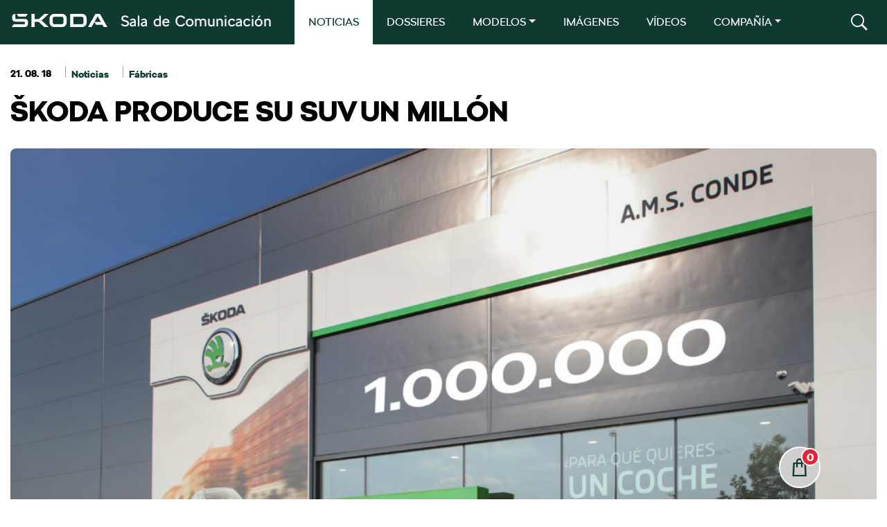

--- FILE ---
content_type: text/html; charset=UTF-8
request_url: https://comunicacion.skoda.es/2018/08/21/skoda-produce-su-suv-un-millon/
body_size: 21760
content:
<!DOCTYPE html>
<html lang="es" class="no-touch-device">

<head>
    <script type="text/javascript" data-cmp-ab="1" src="https://cdn.consentmanager.net/delivery/autoblocking/3fae5b684f93.js" data-cmp-host="c.delivery.consentmanager.net" data-cmp-cdn="cdn.consentmanager.net" data-cmp-codesrc="1"></script>
    <meta charset="UTF-8">
    <link rel="pingback" href="https://comunicacion.skoda.es/xmlrpc.php">
    <meta name="author" content="MHO">
    <meta name="viewport" content="width=device-width, initial-scale=1">
    <meta http-equiv="X-UA-Compatible" content="IE=edge">

    <link rel="manifest" href="https://comunicacion.skoda.es/wp-content/themes/skoda/site.webmanifest">
    <link rel="apple-touch-icon" href="https://comunicacion.skoda.es/wp-content/themes/skoda/img/icon.png">
    <link rel='shortcut icon' type='image/ico' href='https://comunicacion.skoda.es/wp-content/themes/skoda/img/favicon.ico' />
    <!-- favicon.ico in the root directory -->
    <!--<link rel="apple-touch-icon" href="icon.png">-->

    <meta name="theme-color" content="#001e50">
    <title>ŠKODA PRODUCE SU SUV UN MILLÓN &#8211; ŠKODA</title>
<meta name='robots' content='max-image-preview:large' />
	<style>img:is([sizes="auto" i], [sizes^="auto," i]) { contain-intrinsic-size: 3000px 1500px }</style>
	<link rel='dns-prefetch' href='//code.jquery.com' />
<link rel='dns-prefetch' href='//www.googletagmanager.com' />
<link rel="alternate" type="application/rss+xml" title="ŠKODA &raquo; Comentario ŠKODA PRODUCE SU SUV UN MILLÓN del feed" href="https://comunicacion.skoda.es/2018/08/21/skoda-produce-su-suv-un-millon/feed/" />
<script type="text/javascript">
/* <![CDATA[ */
window._wpemojiSettings = {"baseUrl":"https:\/\/s.w.org\/images\/core\/emoji\/15.0.3\/72x72\/","ext":".png","svgUrl":"https:\/\/s.w.org\/images\/core\/emoji\/15.0.3\/svg\/","svgExt":".svg","source":{"concatemoji":"https:\/\/comunicacion.skoda.es\/wp-includes\/js\/wp-emoji-release.min.js?ver=6.7.1"}};
/*! This file is auto-generated */
!function(i,n){var o,s,e;function c(e){try{var t={supportTests:e,timestamp:(new Date).valueOf()};sessionStorage.setItem(o,JSON.stringify(t))}catch(e){}}function p(e,t,n){e.clearRect(0,0,e.canvas.width,e.canvas.height),e.fillText(t,0,0);var t=new Uint32Array(e.getImageData(0,0,e.canvas.width,e.canvas.height).data),r=(e.clearRect(0,0,e.canvas.width,e.canvas.height),e.fillText(n,0,0),new Uint32Array(e.getImageData(0,0,e.canvas.width,e.canvas.height).data));return t.every(function(e,t){return e===r[t]})}function u(e,t,n){switch(t){case"flag":return n(e,"\ud83c\udff3\ufe0f\u200d\u26a7\ufe0f","\ud83c\udff3\ufe0f\u200b\u26a7\ufe0f")?!1:!n(e,"\ud83c\uddfa\ud83c\uddf3","\ud83c\uddfa\u200b\ud83c\uddf3")&&!n(e,"\ud83c\udff4\udb40\udc67\udb40\udc62\udb40\udc65\udb40\udc6e\udb40\udc67\udb40\udc7f","\ud83c\udff4\u200b\udb40\udc67\u200b\udb40\udc62\u200b\udb40\udc65\u200b\udb40\udc6e\u200b\udb40\udc67\u200b\udb40\udc7f");case"emoji":return!n(e,"\ud83d\udc26\u200d\u2b1b","\ud83d\udc26\u200b\u2b1b")}return!1}function f(e,t,n){var r="undefined"!=typeof WorkerGlobalScope&&self instanceof WorkerGlobalScope?new OffscreenCanvas(300,150):i.createElement("canvas"),a=r.getContext("2d",{willReadFrequently:!0}),o=(a.textBaseline="top",a.font="600 32px Arial",{});return e.forEach(function(e){o[e]=t(a,e,n)}),o}function t(e){var t=i.createElement("script");t.src=e,t.defer=!0,i.head.appendChild(t)}"undefined"!=typeof Promise&&(o="wpEmojiSettingsSupports",s=["flag","emoji"],n.supports={everything:!0,everythingExceptFlag:!0},e=new Promise(function(e){i.addEventListener("DOMContentLoaded",e,{once:!0})}),new Promise(function(t){var n=function(){try{var e=JSON.parse(sessionStorage.getItem(o));if("object"==typeof e&&"number"==typeof e.timestamp&&(new Date).valueOf()<e.timestamp+604800&&"object"==typeof e.supportTests)return e.supportTests}catch(e){}return null}();if(!n){if("undefined"!=typeof Worker&&"undefined"!=typeof OffscreenCanvas&&"undefined"!=typeof URL&&URL.createObjectURL&&"undefined"!=typeof Blob)try{var e="postMessage("+f.toString()+"("+[JSON.stringify(s),u.toString(),p.toString()].join(",")+"));",r=new Blob([e],{type:"text/javascript"}),a=new Worker(URL.createObjectURL(r),{name:"wpTestEmojiSupports"});return void(a.onmessage=function(e){c(n=e.data),a.terminate(),t(n)})}catch(e){}c(n=f(s,u,p))}t(n)}).then(function(e){for(var t in e)n.supports[t]=e[t],n.supports.everything=n.supports.everything&&n.supports[t],"flag"!==t&&(n.supports.everythingExceptFlag=n.supports.everythingExceptFlag&&n.supports[t]);n.supports.everythingExceptFlag=n.supports.everythingExceptFlag&&!n.supports.flag,n.DOMReady=!1,n.readyCallback=function(){n.DOMReady=!0}}).then(function(){return e}).then(function(){var e;n.supports.everything||(n.readyCallback(),(e=n.source||{}).concatemoji?t(e.concatemoji):e.wpemoji&&e.twemoji&&(t(e.twemoji),t(e.wpemoji)))}))}((window,document),window._wpemojiSettings);
/* ]]> */
</script>
<link rel='stylesheet' id='sbi_styles-css' href='https://comunicacion.skoda.es/wp-content/plugins/instagram-feed-pro/css/sbi-styles.min.css?ver=6.7.0' type='text/css' media='all' />
<style id='wp-emoji-styles-inline-css' type='text/css'>

	img.wp-smiley, img.emoji {
		display: inline !important;
		border: none !important;
		box-shadow: none !important;
		height: 1em !important;
		width: 1em !important;
		margin: 0 0.07em !important;
		vertical-align: -0.1em !important;
		background: none !important;
		padding: 0 !important;
	}
</style>
<link rel='stylesheet' id='wp-block-library-css' href='https://comunicacion.skoda.es/wp-includes/css/dist/block-library/style.min.css?ver=6.7.1' type='text/css' media='all' />
<style id='wp-block-library-theme-inline-css' type='text/css'>
.wp-block-audio :where(figcaption){color:#555;font-size:13px;text-align:center}.is-dark-theme .wp-block-audio :where(figcaption){color:#ffffffa6}.wp-block-audio{margin:0 0 1em}.wp-block-code{border:1px solid #ccc;border-radius:4px;font-family:Menlo,Consolas,monaco,monospace;padding:.8em 1em}.wp-block-embed :where(figcaption){color:#555;font-size:13px;text-align:center}.is-dark-theme .wp-block-embed :where(figcaption){color:#ffffffa6}.wp-block-embed{margin:0 0 1em}.blocks-gallery-caption{color:#555;font-size:13px;text-align:center}.is-dark-theme .blocks-gallery-caption{color:#ffffffa6}:root :where(.wp-block-image figcaption){color:#555;font-size:13px;text-align:center}.is-dark-theme :root :where(.wp-block-image figcaption){color:#ffffffa6}.wp-block-image{margin:0 0 1em}.wp-block-pullquote{border-bottom:4px solid;border-top:4px solid;color:currentColor;margin-bottom:1.75em}.wp-block-pullquote cite,.wp-block-pullquote footer,.wp-block-pullquote__citation{color:currentColor;font-size:.8125em;font-style:normal;text-transform:uppercase}.wp-block-quote{border-left:.25em solid;margin:0 0 1.75em;padding-left:1em}.wp-block-quote cite,.wp-block-quote footer{color:currentColor;font-size:.8125em;font-style:normal;position:relative}.wp-block-quote:where(.has-text-align-right){border-left:none;border-right:.25em solid;padding-left:0;padding-right:1em}.wp-block-quote:where(.has-text-align-center){border:none;padding-left:0}.wp-block-quote.is-large,.wp-block-quote.is-style-large,.wp-block-quote:where(.is-style-plain){border:none}.wp-block-search .wp-block-search__label{font-weight:700}.wp-block-search__button{border:1px solid #ccc;padding:.375em .625em}:where(.wp-block-group.has-background){padding:1.25em 2.375em}.wp-block-separator.has-css-opacity{opacity:.4}.wp-block-separator{border:none;border-bottom:2px solid;margin-left:auto;margin-right:auto}.wp-block-separator.has-alpha-channel-opacity{opacity:1}.wp-block-separator:not(.is-style-wide):not(.is-style-dots){width:100px}.wp-block-separator.has-background:not(.is-style-dots){border-bottom:none;height:1px}.wp-block-separator.has-background:not(.is-style-wide):not(.is-style-dots){height:2px}.wp-block-table{margin:0 0 1em}.wp-block-table td,.wp-block-table th{word-break:normal}.wp-block-table :where(figcaption){color:#555;font-size:13px;text-align:center}.is-dark-theme .wp-block-table :where(figcaption){color:#ffffffa6}.wp-block-video :where(figcaption){color:#555;font-size:13px;text-align:center}.is-dark-theme .wp-block-video :where(figcaption){color:#ffffffa6}.wp-block-video{margin:0 0 1em}:root :where(.wp-block-template-part.has-background){margin-bottom:0;margin-top:0;padding:1.25em 2.375em}
</style>
<style id='elasticpress-related-posts-style-inline-css' type='text/css'>
.editor-styles-wrapper .wp-block-elasticpress-related-posts ul,.wp-block-elasticpress-related-posts ul{list-style-type:none;padding:0}.editor-styles-wrapper .wp-block-elasticpress-related-posts ul li a>div{display:inline}

</style>
<style id='classic-theme-styles-inline-css' type='text/css'>
/*! This file is auto-generated */
.wp-block-button__link{color:#fff;background-color:#32373c;border-radius:9999px;box-shadow:none;text-decoration:none;padding:calc(.667em + 2px) calc(1.333em + 2px);font-size:1.125em}.wp-block-file__button{background:#32373c;color:#fff;text-decoration:none}
</style>
<style id='global-styles-inline-css' type='text/css'>
:root{--wp--preset--aspect-ratio--square: 1;--wp--preset--aspect-ratio--4-3: 4/3;--wp--preset--aspect-ratio--3-4: 3/4;--wp--preset--aspect-ratio--3-2: 3/2;--wp--preset--aspect-ratio--2-3: 2/3;--wp--preset--aspect-ratio--16-9: 16/9;--wp--preset--aspect-ratio--9-16: 9/16;--wp--preset--color--black: #000000;--wp--preset--color--cyan-bluish-gray: #abb8c3;--wp--preset--color--white: #ffffff;--wp--preset--color--pale-pink: #f78da7;--wp--preset--color--vivid-red: #cf2e2e;--wp--preset--color--luminous-vivid-orange: #ff6900;--wp--preset--color--luminous-vivid-amber: #fcb900;--wp--preset--color--light-green-cyan: #7bdcb5;--wp--preset--color--vivid-green-cyan: #00d084;--wp--preset--color--pale-cyan-blue: #8ed1fc;--wp--preset--color--vivid-cyan-blue: #0693e3;--wp--preset--color--vivid-purple: #9b51e0;--wp--preset--gradient--vivid-cyan-blue-to-vivid-purple: linear-gradient(135deg,rgba(6,147,227,1) 0%,rgb(155,81,224) 100%);--wp--preset--gradient--light-green-cyan-to-vivid-green-cyan: linear-gradient(135deg,rgb(122,220,180) 0%,rgb(0,208,130) 100%);--wp--preset--gradient--luminous-vivid-amber-to-luminous-vivid-orange: linear-gradient(135deg,rgba(252,185,0,1) 0%,rgba(255,105,0,1) 100%);--wp--preset--gradient--luminous-vivid-orange-to-vivid-red: linear-gradient(135deg,rgba(255,105,0,1) 0%,rgb(207,46,46) 100%);--wp--preset--gradient--very-light-gray-to-cyan-bluish-gray: linear-gradient(135deg,rgb(238,238,238) 0%,rgb(169,184,195) 100%);--wp--preset--gradient--cool-to-warm-spectrum: linear-gradient(135deg,rgb(74,234,220) 0%,rgb(151,120,209) 20%,rgb(207,42,186) 40%,rgb(238,44,130) 60%,rgb(251,105,98) 80%,rgb(254,248,76) 100%);--wp--preset--gradient--blush-light-purple: linear-gradient(135deg,rgb(255,206,236) 0%,rgb(152,150,240) 100%);--wp--preset--gradient--blush-bordeaux: linear-gradient(135deg,rgb(254,205,165) 0%,rgb(254,45,45) 50%,rgb(107,0,62) 100%);--wp--preset--gradient--luminous-dusk: linear-gradient(135deg,rgb(255,203,112) 0%,rgb(199,81,192) 50%,rgb(65,88,208) 100%);--wp--preset--gradient--pale-ocean: linear-gradient(135deg,rgb(255,245,203) 0%,rgb(182,227,212) 50%,rgb(51,167,181) 100%);--wp--preset--gradient--electric-grass: linear-gradient(135deg,rgb(202,248,128) 0%,rgb(113,206,126) 100%);--wp--preset--gradient--midnight: linear-gradient(135deg,rgb(2,3,129) 0%,rgb(40,116,252) 100%);--wp--preset--font-size--small: 13px;--wp--preset--font-size--medium: 20px;--wp--preset--font-size--large: 36px;--wp--preset--font-size--x-large: 42px;--wp--preset--spacing--20: 0.44rem;--wp--preset--spacing--30: 0.67rem;--wp--preset--spacing--40: 1rem;--wp--preset--spacing--50: 1.5rem;--wp--preset--spacing--60: 2.25rem;--wp--preset--spacing--70: 3.38rem;--wp--preset--spacing--80: 5.06rem;--wp--preset--shadow--natural: 6px 6px 9px rgba(0, 0, 0, 0.2);--wp--preset--shadow--deep: 12px 12px 50px rgba(0, 0, 0, 0.4);--wp--preset--shadow--sharp: 6px 6px 0px rgba(0, 0, 0, 0.2);--wp--preset--shadow--outlined: 6px 6px 0px -3px rgba(255, 255, 255, 1), 6px 6px rgba(0, 0, 0, 1);--wp--preset--shadow--crisp: 6px 6px 0px rgba(0, 0, 0, 1);}:where(.is-layout-flex){gap: 0.5em;}:where(.is-layout-grid){gap: 0.5em;}body .is-layout-flex{display: flex;}.is-layout-flex{flex-wrap: wrap;align-items: center;}.is-layout-flex > :is(*, div){margin: 0;}body .is-layout-grid{display: grid;}.is-layout-grid > :is(*, div){margin: 0;}:where(.wp-block-columns.is-layout-flex){gap: 2em;}:where(.wp-block-columns.is-layout-grid){gap: 2em;}:where(.wp-block-post-template.is-layout-flex){gap: 1.25em;}:where(.wp-block-post-template.is-layout-grid){gap: 1.25em;}.has-black-color{color: var(--wp--preset--color--black) !important;}.has-cyan-bluish-gray-color{color: var(--wp--preset--color--cyan-bluish-gray) !important;}.has-white-color{color: var(--wp--preset--color--white) !important;}.has-pale-pink-color{color: var(--wp--preset--color--pale-pink) !important;}.has-vivid-red-color{color: var(--wp--preset--color--vivid-red) !important;}.has-luminous-vivid-orange-color{color: var(--wp--preset--color--luminous-vivid-orange) !important;}.has-luminous-vivid-amber-color{color: var(--wp--preset--color--luminous-vivid-amber) !important;}.has-light-green-cyan-color{color: var(--wp--preset--color--light-green-cyan) !important;}.has-vivid-green-cyan-color{color: var(--wp--preset--color--vivid-green-cyan) !important;}.has-pale-cyan-blue-color{color: var(--wp--preset--color--pale-cyan-blue) !important;}.has-vivid-cyan-blue-color{color: var(--wp--preset--color--vivid-cyan-blue) !important;}.has-vivid-purple-color{color: var(--wp--preset--color--vivid-purple) !important;}.has-black-background-color{background-color: var(--wp--preset--color--black) !important;}.has-cyan-bluish-gray-background-color{background-color: var(--wp--preset--color--cyan-bluish-gray) !important;}.has-white-background-color{background-color: var(--wp--preset--color--white) !important;}.has-pale-pink-background-color{background-color: var(--wp--preset--color--pale-pink) !important;}.has-vivid-red-background-color{background-color: var(--wp--preset--color--vivid-red) !important;}.has-luminous-vivid-orange-background-color{background-color: var(--wp--preset--color--luminous-vivid-orange) !important;}.has-luminous-vivid-amber-background-color{background-color: var(--wp--preset--color--luminous-vivid-amber) !important;}.has-light-green-cyan-background-color{background-color: var(--wp--preset--color--light-green-cyan) !important;}.has-vivid-green-cyan-background-color{background-color: var(--wp--preset--color--vivid-green-cyan) !important;}.has-pale-cyan-blue-background-color{background-color: var(--wp--preset--color--pale-cyan-blue) !important;}.has-vivid-cyan-blue-background-color{background-color: var(--wp--preset--color--vivid-cyan-blue) !important;}.has-vivid-purple-background-color{background-color: var(--wp--preset--color--vivid-purple) !important;}.has-black-border-color{border-color: var(--wp--preset--color--black) !important;}.has-cyan-bluish-gray-border-color{border-color: var(--wp--preset--color--cyan-bluish-gray) !important;}.has-white-border-color{border-color: var(--wp--preset--color--white) !important;}.has-pale-pink-border-color{border-color: var(--wp--preset--color--pale-pink) !important;}.has-vivid-red-border-color{border-color: var(--wp--preset--color--vivid-red) !important;}.has-luminous-vivid-orange-border-color{border-color: var(--wp--preset--color--luminous-vivid-orange) !important;}.has-luminous-vivid-amber-border-color{border-color: var(--wp--preset--color--luminous-vivid-amber) !important;}.has-light-green-cyan-border-color{border-color: var(--wp--preset--color--light-green-cyan) !important;}.has-vivid-green-cyan-border-color{border-color: var(--wp--preset--color--vivid-green-cyan) !important;}.has-pale-cyan-blue-border-color{border-color: var(--wp--preset--color--pale-cyan-blue) !important;}.has-vivid-cyan-blue-border-color{border-color: var(--wp--preset--color--vivid-cyan-blue) !important;}.has-vivid-purple-border-color{border-color: var(--wp--preset--color--vivid-purple) !important;}.has-vivid-cyan-blue-to-vivid-purple-gradient-background{background: var(--wp--preset--gradient--vivid-cyan-blue-to-vivid-purple) !important;}.has-light-green-cyan-to-vivid-green-cyan-gradient-background{background: var(--wp--preset--gradient--light-green-cyan-to-vivid-green-cyan) !important;}.has-luminous-vivid-amber-to-luminous-vivid-orange-gradient-background{background: var(--wp--preset--gradient--luminous-vivid-amber-to-luminous-vivid-orange) !important;}.has-luminous-vivid-orange-to-vivid-red-gradient-background{background: var(--wp--preset--gradient--luminous-vivid-orange-to-vivid-red) !important;}.has-very-light-gray-to-cyan-bluish-gray-gradient-background{background: var(--wp--preset--gradient--very-light-gray-to-cyan-bluish-gray) !important;}.has-cool-to-warm-spectrum-gradient-background{background: var(--wp--preset--gradient--cool-to-warm-spectrum) !important;}.has-blush-light-purple-gradient-background{background: var(--wp--preset--gradient--blush-light-purple) !important;}.has-blush-bordeaux-gradient-background{background: var(--wp--preset--gradient--blush-bordeaux) !important;}.has-luminous-dusk-gradient-background{background: var(--wp--preset--gradient--luminous-dusk) !important;}.has-pale-ocean-gradient-background{background: var(--wp--preset--gradient--pale-ocean) !important;}.has-electric-grass-gradient-background{background: var(--wp--preset--gradient--electric-grass) !important;}.has-midnight-gradient-background{background: var(--wp--preset--gradient--midnight) !important;}.has-small-font-size{font-size: var(--wp--preset--font-size--small) !important;}.has-medium-font-size{font-size: var(--wp--preset--font-size--medium) !important;}.has-large-font-size{font-size: var(--wp--preset--font-size--large) !important;}.has-x-large-font-size{font-size: var(--wp--preset--font-size--x-large) !important;}
:where(.wp-block-post-template.is-layout-flex){gap: 1.25em;}:where(.wp-block-post-template.is-layout-grid){gap: 1.25em;}
:where(.wp-block-columns.is-layout-flex){gap: 2em;}:where(.wp-block-columns.is-layout-grid){gap: 2em;}
:root :where(.wp-block-pullquote){font-size: 1.5em;line-height: 1.6;}
</style>
<link rel='stylesheet' id='contact-form-7-css' href='https://comunicacion.skoda.es/wp-content/plugins/contact-form-7/includes/css/styles.css?ver=6.1.2' type='text/css' media='all' />
<link rel='stylesheet' id='ctf_styles-css' href='https://comunicacion.skoda.es/wp-content/plugins/custom-twitter-feeds-pro/css/ctf-styles.min.css?ver=2.4.6' type='text/css' media='all' />
<link rel='stylesheet' id='mdirector-newsletter-css' href='https://comunicacion.skoda.es/wp-content/plugins/mdirector-newsletter/public/css/mdirector-newsletter-public.css?ver=4.5.3' type='text/css' media='all' />
<link rel='stylesheet' id='cff-css' href='https://comunicacion.skoda.es/wp-content/plugins/custom-facebook-feed-pro/assets/css/cff-style.min.css?ver=4.7.0' type='text/css' media='all' />
<link rel='stylesheet' id='elasticpress-autosuggest-css' href='https://comunicacion.skoda.es/wp-content/plugins/elasticpress/dist/css/autosuggest-styles.css?ver=d87f34a78edccbda21b1' type='text/css' media='all' />
<link rel='stylesheet' id='elasticpress-facets-css' href='https://comunicacion.skoda.es/wp-content/plugins/elasticpress/dist/css/facets-styles.css?ver=5797fb4036fc4007a87a' type='text/css' media='all' />
<link rel='stylesheet' id='custom-css' href='https://comunicacion.skoda.es/wp-content/themes/skoda/style.css?ver=0.0.56' type='text/css' media='all' />
<link rel='stylesheet' id='vw-styles-css' href='https://comunicacion.skoda.es/wp-content/themes/skoda/css/styles.css?ver=0.0.56' type='text/css' media='all' />
<script type="text/javascript" src="https://comunicacion.skoda.es/wp-content/themes/skoda/js/lib/jquery/dist/jquery.min.js" id="jquery-js"></script>
<script type="text/javascript" id="mdirector-public-js-extra">
/* <![CDATA[ */
var LOCALES = {"WIDGET_SCRIPT_SUCCESS":"Te has suscrito correctamente a la lista. Gracias por tu inter\u00e9s.","WIDGET_SCRIPT_EMAIL_VALIDATION":"Por favor, introduce un correo electr\u00f3nico v\u00e1lido.","WIDGET_SCRIPT_EMAIL_TEXT":"Por favor, introduce tu correo electr\u00f3nico.","WIDGET_SCRIPT_POLICY_VALIDATION":"Por favor, acepta la pol\u00edtica de privacidad.","WIDGET_SCRIPT_EMAIL_ALREADY_REGISTERED":"El correo introducido ya estaba suscrito a la lista.","WIDGET_SCRIPT_GENERAL_ERROR":"Hemos tenido un problema registrando tu contacto. Por favor, int\u00e9ntalo m\u00e1s tarde."};
/* ]]> */
</script>
<script type="text/javascript" src="https://comunicacion.skoda.es/wp-content/plugins/mdirector-newsletter/public/js/mdirector-newsletter-public.js?ver=6.7.1" id="mdirector-public-js"></script>
<script type="text/javascript" id="loadmore-js-extra">
/* <![CDATA[ */
var loadmore_params = {"ajaxurl":"https:\/\/comunicacion.skoda.es\/wp-admin\/admin-ajax.php","posts":"{\"page\":0,\"year\":2018,\"monthnum\":8,\"day\":21,\"name\":\"skoda-produce-su-suv-un-millon\",\"error\":\"\",\"m\":\"\",\"p\":0,\"post_parent\":\"\",\"subpost\":\"\",\"subpost_id\":\"\",\"attachment\":\"\",\"attachment_id\":0,\"pagename\":\"\",\"page_id\":0,\"second\":\"\",\"minute\":\"\",\"hour\":\"\",\"w\":0,\"category_name\":\"\",\"tag\":\"\",\"cat\":\"\",\"tag_id\":\"\",\"author\":\"\",\"author_name\":\"\",\"feed\":\"\",\"tb\":\"\",\"paged\":0,\"meta_key\":\"\",\"meta_value\":\"\",\"preview\":\"\",\"s\":\"\",\"sentence\":\"\",\"title\":\"\",\"fields\":\"\",\"menu_order\":\"\",\"embed\":\"\",\"category__in\":[],\"category__not_in\":[],\"category__and\":[],\"post__in\":[],\"post__not_in\":[],\"post_name__in\":[],\"tag__in\":[],\"tag__not_in\":[],\"tag__and\":[],\"tag_slug__in\":[],\"tag_slug__and\":[],\"post_parent__in\":[],\"post_parent__not_in\":[],\"author__in\":[],\"author__not_in\":[],\"search_columns\":[],\"ignore_sticky_posts\":false,\"suppress_filters\":false,\"cache_results\":true,\"update_post_term_cache\":true,\"update_menu_item_cache\":false,\"lazy_load_term_meta\":true,\"update_post_meta_cache\":true,\"post_type\":\"\",\"posts_per_page\":10,\"nopaging\":false,\"comments_per_page\":\"50\",\"no_found_rows\":false,\"order\":\"DESC\"}","current_page":"1","max_page":"0","found_posts":"1"};
/* ]]> */
</script>
<script type="text/javascript" src="https://comunicacion.skoda.es/wp-content/themes/skoda/js/loadmore.js?ver=0.0.215" id="loadmore-js"></script>
<script type="text/javascript" id="loadmoreimages-js-extra">
/* <![CDATA[ */
var loadmoreimages_params = {"ajaxurl":"https:\/\/comunicacion.skoda.es\/wp-admin\/admin-ajax.php","posts":"{\"page\":0,\"year\":2018,\"monthnum\":8,\"day\":21,\"name\":\"skoda-produce-su-suv-un-millon\",\"error\":\"\",\"m\":\"\",\"p\":0,\"post_parent\":\"\",\"subpost\":\"\",\"subpost_id\":\"\",\"attachment\":\"\",\"attachment_id\":0,\"pagename\":\"\",\"page_id\":0,\"second\":\"\",\"minute\":\"\",\"hour\":\"\",\"w\":0,\"category_name\":\"\",\"tag\":\"\",\"cat\":\"\",\"tag_id\":\"\",\"author\":\"\",\"author_name\":\"\",\"feed\":\"\",\"tb\":\"\",\"paged\":0,\"meta_key\":\"\",\"meta_value\":\"\",\"preview\":\"\",\"s\":\"\",\"sentence\":\"\",\"title\":\"\",\"fields\":\"\",\"menu_order\":\"\",\"embed\":\"\",\"category__in\":[],\"category__not_in\":[],\"category__and\":[],\"post__in\":[],\"post__not_in\":[],\"post_name__in\":[],\"tag__in\":[],\"tag__not_in\":[],\"tag__and\":[],\"tag_slug__in\":[],\"tag_slug__and\":[],\"post_parent__in\":[],\"post_parent__not_in\":[],\"author__in\":[],\"author__not_in\":[],\"search_columns\":[],\"ignore_sticky_posts\":false,\"suppress_filters\":false,\"cache_results\":true,\"update_post_term_cache\":true,\"update_menu_item_cache\":false,\"lazy_load_term_meta\":true,\"update_post_meta_cache\":true,\"post_type\":\"\",\"posts_per_page\":10,\"nopaging\":false,\"comments_per_page\":\"50\",\"no_found_rows\":false,\"order\":\"DESC\"}","current_page":"1","max_page":"0","found_posts":"1"};
var loadmoreimages_params = {"ajaxurl":"https:\/\/comunicacion.skoda.es\/wp-admin\/admin-ajax.php"};
/* ]]> */
</script>
<script type="text/javascript" src="https://comunicacion.skoda.es/wp-content/themes/skoda/js/loadmoreimages.js?ver=0.0.109" id="loadmoreimages-js"></script>
<script type="text/javascript" src="https://comunicacion.skoda.es/wp-content/themes/skoda/js/modal.js?ver=0.0.1" id="modal-js"></script>
<script type="text/javascript" id="cart-js-extra">
/* <![CDATA[ */
var cartparams = {"ajaxurl":"https:\/\/comunicacion.skoda.es\/themes\/antevenio\/templates\/tpl-checkout.php"};
/* ]]> */
</script>
<script type="text/javascript" src="https://comunicacion.skoda.es/wp-content/themes/skoda/js/cart.js?ver=6.7.1" id="cart-js"></script>
<script type="text/javascript" src="https://comunicacion.skoda.es/wp-content/themes/skoda/js/writecartfromlocalstorage.js?ver=6.7.1" id="writecartfromlocalstorage-js"></script>
<script type="text/javascript" src="https://comunicacion.skoda.es/wp-content/themes/skoda/js/setDownloadButtonsFromLocalStorage.js?ver=6.7.1" id="setDownloadButtonsFromLocalStorage-js"></script>
<script type="text/javascript" src="https://comunicacion.skoda.es/wp-content/themes/skoda/js/download.js?ver=6.7.1" id="download-script-js"></script>
<link rel="https://api.w.org/" href="https://comunicacion.skoda.es/wp-json/" /><link rel="alternate" title="JSON" type="application/json" href="https://comunicacion.skoda.es/wp-json/wp/v2/posts/2276" /><link rel="EditURI" type="application/rsd+xml" title="RSD" href="https://comunicacion.skoda.es/xmlrpc.php?rsd" />
<meta name="generator" content="WordPress 6.7.1" />
<link rel="canonical" href="https://comunicacion.skoda.es/2018/08/21/skoda-produce-su-suv-un-millon/" />
<link rel='shortlink' href='https://comunicacion.skoda.es/?p=2276' />
<link rel="alternate" title="oEmbed (JSON)" type="application/json+oembed" href="https://comunicacion.skoda.es/wp-json/oembed/1.0/embed?url=https%3A%2F%2Fcomunicacion.skoda.es%2F2018%2F08%2F21%2Fskoda-produce-su-suv-un-millon%2F" />
<link rel="alternate" title="oEmbed (XML)" type="text/xml+oembed" href="https://comunicacion.skoda.es/wp-json/oembed/1.0/embed?url=https%3A%2F%2Fcomunicacion.skoda.es%2F2018%2F08%2F21%2Fskoda-produce-su-suv-un-millon%2F&#038;format=xml" />
<!-- Custom Facebook Feed JS vars -->
<script type="text/javascript">
var cffsiteurl = "https://comunicacion.skoda.es/wp-content/plugins";
var cffajaxurl = "https://comunicacion.skoda.es/wp-admin/admin-ajax.php";


var cfflinkhashtags = "false";
</script>
<meta name="generator" content="Site Kit by Google 1.162.1" /><script type="text/javascript">var ajaxurl = "https://comunicacion.skoda.es/wp-admin/admin-ajax.php";</script><meta name="google-site-verification" content="H83tw_S4N5bMo4UxU8YB-MiJZbQQ4Xw27FA35ij61b4">
<!-- Google Tag Manager snippet added by Site Kit -->
<script type="text/javascript">
/* <![CDATA[ */

			( function( w, d, s, l, i ) {
				w[l] = w[l] || [];
				w[l].push( {'gtm.start': new Date().getTime(), event: 'gtm.js'} );
				var f = d.getElementsByTagName( s )[0],
					j = d.createElement( s ), dl = l != 'dataLayer' ? '&l=' + l : '';
				j.async = true;
				j.src = 'https://www.googletagmanager.com/gtm.js?id=' + i + dl;
				f.parentNode.insertBefore( j, f );
			} )( window, document, 'script', 'dataLayer', 'GTM-587FLXH' );
			
/* ]]> */
</script>

<!-- End Google Tag Manager snippet added by Site Kit -->

</head>
<body>
<!-- Header -->
<header class="main-header" id="main-header">
    <div class="container-xl">
        <div class="header-brand">
            <a class="btn-link" href="https://comunicacion.skoda.es" title="ŠKODA - Sala de comunicación">
                <h1>ŠKODA - Sala de comunicación</h1>
            </a>
        </div>
        <!-- Nav main -->
        <div class="nav-main">
    <button class="navbar-toggler collapsed" type="button" data-bs-toggle="collapse" data-bs-target="#navbarCollapse" aria-controls="navbarCollapse" aria-expanded="false" aria-label="Toggle navigation">
        <span></span>
        <span></span>
        <span></span>
    </button>
    <nav class="navbar navbar-expand-lg">
        <div class="navbar-collapse collapse" id="navbarCollapse">
            <ul class="navbar-nav">
                            <li class="nav-item">
                        <a class="nav-link active"  href="https://comunicacion.skoda.es/noticias/">NOTICIAS</a>
                    </li>
                                    <li class="nav-item">
                        <a class="nav-link"  href="https://comunicacion.skoda.es/dossieres/">DOSSIERES</a>
                    </li>
                                <li class="nav-item dropdown">
                                        <a class="nav-link dropdown-toggle" href="#" data-bs-toggle="dropdown">MODELOS</a>
                    <ul class="dropdown-menu dropdown-menu-left">
                        
                            <li class="dropdown-item"><a class="btn btn-white" href="https://comunicacion.skoda.es/modelo/fabia/">Fabia</a></li>

                            
                            <li class="dropdown-item"><a class="btn btn-white" href="https://comunicacion.skoda.es/modelo/scala/">Scala</a></li>

                            
                            <li class="dropdown-item"><a class="btn btn-white" href="https://comunicacion.skoda.es/modelo/octavia/">Octavia</a></li>

                            
                            <li class="dropdown-item"><a class="btn btn-white" href="https://comunicacion.skoda.es/modelo/superb/">Superb</a></li>

                            
                            <li class="dropdown-item"><a class="btn btn-white" href="https://comunicacion.skoda.es/modelo/kamiq/">Kamiq</a></li>

                            
                            <li class="dropdown-item"><a class="btn btn-white" href="https://comunicacion.skoda.es/modelo/karoq/">Karoq</a></li>

                            
                            <li class="dropdown-item"><a class="btn btn-white" href="https://comunicacion.skoda.es/modelo/kodiaq/">Kodiaq</a></li>

                            
                            <li class="dropdown-item"><a class="btn btn-white" href="https://comunicacion.skoda.es/modelo/enyaq-iv/">Enyaq</a></li>

                            
                            <li class="dropdown-item"><a class="btn btn-white" href="https://comunicacion.skoda.es/modelo/elroq/">Elroq</a></li>

                            
                            <li class="dropdown-item"><a class="btn btn-white" href="https://comunicacion.skoda.es/category/modelos/prototipos/">Prototipos</a></li>

                                                </ul>
                </li>
                                <li class="nav-item">
                        <a class="nav-link"  href="https://comunicacion.skoda.es/imagenes/">IMÁGENES</a>
                    </li>
                                    <li class="nav-item">
                        <a class="nav-link"  href="https://comunicacion.skoda.es/all-videos/">VÍDEOS</a>
                    </li>
                                <li class="nav-item dropdown">
                                        <a class="nav-link dropdown-toggle" href="#" data-bs-toggle="dropdown">COMPAÑÍA</a>
                    <ul class="dropdown-menu dropdown-menu-left">
                        
                            <li class="dropdown-item"><a class="btn btn-white" href="https://comunicacion.skoda.es/category/compania/corporativo/">Corporativo</a></li>

                            
                            <li class="dropdown-item"><a class="btn btn-white" href="https://comunicacion.skoda.es/category/compania/directivos/">Directivos</a></li>

                            
                            <li class="dropdown-item"><a class="btn btn-white" href="https://comunicacion.skoda.es/category/compania/fabricas/">Fábricas</a></li>

                            
                            <li class="dropdown-item"><a class="btn btn-white" href="https://comunicacion.skoda.es/category/compania/competicion/">Competición</a></li>

                            
                            <li class="dropdown-item"><a class="btn btn-white" href="https://comunicacion.skoda.es/category/compania/ciclismo/">Ciclismo</a></li>

                            
                            <li class="dropdown-item"><a class="btn btn-white" href="https://comunicacion.skoda.es/category/compania/historia/">Historia</a></li>

                            
                            <li class="dropdown-item"><a class="btn btn-white" href="https://comunicacion.skoda.es/category/compania/innovacion/">Innovación</a></li>

                            
                            <li class="dropdown-item"><a class="btn btn-white" href="https://comunicacion.skoda.es/category/compania/patrocinios/">Patrocinios</a></li>

                            
                            <li class="dropdown-item"><a class="btn btn-white" href="https://comunicacion.skoda.es/category/compania/grupo-volkswagen/">Grupo Volkswagen</a></li>

                                                </ul>
                </li>
                    </div>
    </nav>
</div>        <!-- / Nav main -->
        <a class="btn btn-link searcher-toggle" title="Abrir buscador" data-bs-toggle="collapse" href="#collapseSearcher" role="button" aria-expanded="false" aria-controls="collapseSearcher">
      <span>
        <i class="icon icon-search"></i>
      </span>
        </a>
    </div>
</header>
<!-- / Header -->
<!-- Buscador -->
<div class="searcher-collapse" id="collapseSearcher">
    <div class="main-searcher">
        <a class="searcher-closer" title="Cerrar menú" data-bs-toggle="collapse" href="#collapseSearcher" role="button" aria-expanded="true" aria-controls="collapseSearcher">
            <i class="icon icon-close"></i>
        </a>
        <form role="search" method="get" id="searchform" action="https://comunicacion.skoda.es/" >
            <div class="searcher-field">
                <div class="form-group">
                    <input id="search" name="s" class="form-control" type="text" placeholder="Búsqueda por texto"  aria-label="Buscar">
                    <input type="hidden" id="_wpnonce" name="_wpnonce" value="317d195c75" /><input type="hidden" name="_wp_http_referer" value="/2018/08/21/skoda-produce-su-suv-un-millon/" />                    <button class="btn btn-link" type="submit">
                        <i class="icon icon-search"></i>
                    </button>
                </div>
            </div>
            <h4 class="text-left">Limitar por fechas</h4>
            <div class="searcher-dates">
                <!-- Fechas  -->
                <div class="form-row">
                    <!-- Fecha desde  -->
                    <div class="form-group col-6">
                        <div class="d-flex">
                            <div class="input-group-prepend">
                                <i class="fas fa-calendar-day"></i>
                            </div>
                            <input class="form-control" name="date_from" id="fehaDesde" placeholder="Desde">
                        </div>
                    </div>
                    <!-- / Fecha desde -->
                    <!-- Fecha hasta  -->
                    <div class="form-group col-6">
                        <div class="d-flex">
                            <div class="input-group-prepend">
                                <i class="fas fa-calendar-day"></i>
                            </div>
                            <input class="form-control" name="date_to" id="fehaHasta" placeholder="Hasta">
                        </div>
                    </div>
                    <!-- / Fecha hasta -->
                </div>
                <!-- / Fechas -->
            </div>
            <h4 class="text-left mb-4">Filtrar por categorías</h4>
                        <div class="checkbox-filtro">
                                    <div class="checkbox-collapse">
                        <div class="form-group" id="checkbox-collapse-filtro-categoria-51">
                            <div class="custom-control custom-checkbox">
                                <input type="checkbox" class="custom-control-input collapsed" name="checkboxCategoria_51"
                                       id="checkboxCollapseFiltro_Categoria_51"
                                       data-bs-toggle="collapse"
                                       data-bs-target="#checkboxFiltro_Subategoria_51"
                                       aria-expanded="false"
                                       aria-controls="checkboxFiltro_Subategoria_51">
                                <label class="custom-control-label" for="checkboxCollapseFiltro_Categoria_51">Compañía</label>
                            </div>
                        </div>
                        <div class="collapse" id="checkboxFiltro_Subategoria_51" aria-labelledby="checkbox-collapse-filtro-categoria-51" style="">
                            <div class="collapse-content">
                                <div class="ks-cboxtags">
                                                                            <div class="form-group">
                                            <input type="checkbox" name="checkboxSubcategoria_51_64" id="checkboxSubcategoria_64">
                                            <label class="btn btn-outline-primary btn-sm" for="checkboxSubcategoria_64">Ciclismo</label>
                                        </div>
                                                                            <div class="form-group">
                                            <input type="checkbox" name="checkboxSubcategoria_51_61" id="checkboxSubcategoria_61">
                                            <label class="btn btn-outline-primary btn-sm" for="checkboxSubcategoria_61">Competición</label>
                                        </div>
                                                                            <div class="form-group">
                                            <input type="checkbox" name="checkboxSubcategoria_51_52" id="checkboxSubcategoria_52">
                                            <label class="btn btn-outline-primary btn-sm" for="checkboxSubcategoria_52">Corporativo</label>
                                        </div>
                                                                            <div class="form-group">
                                            <input type="checkbox" name="checkboxSubcategoria_51_53" id="checkboxSubcategoria_53">
                                            <label class="btn btn-outline-primary btn-sm" for="checkboxSubcategoria_53">Directivos</label>
                                        </div>
                                                                            <div class="form-group">
                                            <input type="checkbox" name="checkboxSubcategoria_51_56" id="checkboxSubcategoria_56">
                                            <label class="btn btn-outline-primary btn-sm" for="checkboxSubcategoria_56">Fábricas</label>
                                        </div>
                                                                            <div class="form-group">
                                            <input type="checkbox" name="checkboxSubcategoria_51_130" id="checkboxSubcategoria_130">
                                            <label class="btn btn-outline-primary btn-sm" for="checkboxSubcategoria_130">Fútbol</label>
                                        </div>
                                                                            <div class="form-group">
                                            <input type="checkbox" name="checkboxSubcategoria_51_73" id="checkboxSubcategoria_73">
                                            <label class="btn btn-outline-primary btn-sm" for="checkboxSubcategoria_73">Grupo Volkswagen</label>
                                        </div>
                                                                            <div class="form-group">
                                            <input type="checkbox" name="checkboxSubcategoria_51_68" id="checkboxSubcategoria_68">
                                            <label class="btn btn-outline-primary btn-sm" for="checkboxSubcategoria_68">Historia</label>
                                        </div>
                                                                            <div class="form-group">
                                            <input type="checkbox" name="checkboxSubcategoria_51_60" id="checkboxSubcategoria_60">
                                            <label class="btn btn-outline-primary btn-sm" for="checkboxSubcategoria_60">Innovación</label>
                                        </div>
                                                                            <div class="form-group">
                                            <input type="checkbox" name="checkboxSubcategoria_51_124" id="checkboxSubcategoria_124">
                                            <label class="btn btn-outline-primary btn-sm" for="checkboxSubcategoria_124">Modelos actuales</label>
                                        </div>
                                                                            <div class="form-group">
                                            <input type="checkbox" name="checkboxSubcategoria_51_72" id="checkboxSubcategoria_72">
                                            <label class="btn btn-outline-primary btn-sm" for="checkboxSubcategoria_72">Patrocinios</label>
                                        </div>
                                                                            <div class="form-group">
                                            <input type="checkbox" name="checkboxSubcategoria_51_125" id="checkboxSubcategoria_125">
                                            <label class="btn btn-outline-primary btn-sm" for="checkboxSubcategoria_125">Škoda Auto</label>
                                        </div>
                                                                            <div class="form-group">
                                            <input type="checkbox" name="checkboxSubcategoria_51_59" id="checkboxSubcategoria_59">
                                            <label class="btn btn-outline-primary btn-sm" for="checkboxSubcategoria_59">Škoda Connect</label>
                                        </div>
                                                                            <div class="form-group">
                                            <input type="checkbox" name="checkboxSubcategoria_51_54" id="checkboxSubcategoria_54">
                                            <label class="btn btn-outline-primary btn-sm" for="checkboxSubcategoria_54">Škoda España</label>
                                        </div>
                                                                    </div>
                            </div>
                        </div>
                    </div>
                                        <div class="checkbox-collapse">
                        <div class="form-group" id="checkbox-collapse-filtro-categoria-2">
                            <div class="custom-control custom-checkbox">
                                <input type="checkbox" class="custom-control-input collapsed" name="checkboxCategoria_2"
                                       id="checkboxCollapseFiltro_Categoria_2"
                                       data-bs-toggle="collapse"
                                       data-bs-target="#checkboxFiltro_Subategoria_2"
                                       aria-expanded="false"
                                       aria-controls="checkboxFiltro_Subategoria_2">
                                <label class="custom-control-label" for="checkboxCollapseFiltro_Categoria_2">MODELOS</label>
                            </div>
                        </div>
                        <div class="collapse" id="checkboxFiltro_Subategoria_2" aria-labelledby="checkbox-collapse-filtro-categoria-2" style="">
                            <div class="collapse-content">
                                <div class="ks-cboxtags">
                                                                            <div class="form-group">
                                            <input type="checkbox" name="checkboxSubcategoria_2_3" id="checkboxSubcategoria_3">
                                            <label class="btn btn-outline-primary btn-sm" for="checkboxSubcategoria_3">Modelos actuales</label>
                                        </div>
                                                                            <div class="form-group">
                                            <input type="checkbox" name="checkboxSubcategoria_2_4" id="checkboxSubcategoria_4">
                                            <label class="btn btn-outline-primary btn-sm" for="checkboxSubcategoria_4">Prototipos</label>
                                        </div>
                                                                    </div>
                            </div>
                        </div>
                    </div>
                                        <div class="checkbox-collapse">
                        <div class="form-group" id="checkbox-collapse-filtro-categoria-136">
                            <div class="custom-control custom-checkbox">
                                <input type="checkbox" class="custom-control-input collapsed" name="checkboxCategoria_136"
                                       id="checkboxCollapseFiltro_Categoria_136"
                                       data-bs-toggle="collapse"
                                       data-bs-target="#checkboxFiltro_Subategoria_136"
                                       aria-expanded="false"
                                       aria-controls="checkboxFiltro_Subategoria_136">
                                <label class="custom-control-label" for="checkboxCollapseFiltro_Categoria_136">Škoda Auto</label>
                            </div>
                        </div>
                        <div class="collapse" id="checkboxFiltro_Subategoria_136" aria-labelledby="checkbox-collapse-filtro-categoria-136" style="">
                            <div class="collapse-content">
                                <div class="ks-cboxtags">
                                                                    </div>
                            </div>
                        </div>
                    </div>
                                        <div class="checkbox-collapse">
                        <div class="form-group" id="checkbox-collapse-filtro-categoria-116">
                            <div class="custom-control custom-checkbox">
                                <input type="checkbox" class="custom-control-input collapsed" name="checkboxCategoria_116"
                                       id="checkboxCollapseFiltro_Categoria_116"
                                       data-bs-toggle="collapse"
                                       data-bs-target="#checkboxFiltro_Subategoria_116"
                                       aria-expanded="false"
                                       aria-controls="checkboxFiltro_Subategoria_116">
                                <label class="custom-control-label" for="checkboxCollapseFiltro_Categoria_116">Sostenibilidad</label>
                            </div>
                        </div>
                        <div class="collapse" id="checkboxFiltro_Subategoria_116" aria-labelledby="checkbox-collapse-filtro-categoria-116" style="">
                            <div class="collapse-content">
                                <div class="ks-cboxtags">
                                                                    </div>
                            </div>
                        </div>
                    </div>
                                </div>
            <div class="horizontal-page-list-button">
                <button type="submit" class="btn btn-primary btn-lg mt-4">Buscar</button>
            </div>
        </form>
    </div>
</div>

<script>
    var categoriesSearch = [{"id":51,"subcategories":[64,61,52,53,56,130,73,68,60,124,72,125,59,54]},{"id":2,"subcategories":[3,4]},{"id":136,"subcategories":[]},{"id":116,"subcategories":[]}];

    function selectCheckboxCategories(item, index) {
        jQuery('input[name="checkboxCategoria_' + item.id + '"]').each(function () {
            jQuery(this).click(function () {
                item.subcategories.forEach(checkCheckboxSubcategoriaSearcher.bind(null, jQuery(this).prop('checked')));
            });
        });
    }

    function checkCheckboxSubcategoriaSearcher(checked, item, index) {
        jQuery('#checkboxSubcategoria_' + item)[0].checked = checked;
    }

    jQuery(document).ready(function () {
        categoriesSearch.forEach(selectCheckboxCategories);
    });
</script>
<!-- / Buscador -->
<!-- Main -->
<main role="main" class="main">
    <div class="container-main">
        <!-- Noticia prensa detalle -->
        <div class="article-detail">
            <div class="container-xl">
                <!-- Volver -->
                                <!-- / Volver -->
                <!-- Nota de prensa detalle -->
                <div class="article-detail-header">
                    <div class="meta-info">
                        <div class="meta-item">21. 08. 18</div>
                        <div class="meta-item">
                            <a href="https://comunicacion.skoda.es/noticias/">Noticias</a>
                        </div>
                        <div class="meta-item">
                            <a href="https://comunicacion.skoda.es/category/compania/fabricas/">Fábricas</a>
                        </div>
                    </div>
                    <h1 class="article-detail-title">ŠKODA PRODUCE SU SUV UN MILLÓN</h1>
                </div>
                <figure class="figure">
                    <img src='https://vw-wp-multisite.s3.eu-west-1.amazonaws.com/wp-content/uploads/sites/2/2021/03/03035341/48363-1029x800.jpg' class='img-fluid' alt='ŠKODA PRODUCE SU SUV UN MILLÓN'>                </figure>
                                <div class="actions-group">
                    <div class="meta-info">
                        <div class="meta-item float-right">
                            <div class="dropdown-act download-sizes">
                                <button class="btn btn-outline-dark btn-sm dropdown-act-btn">
                                    <i class="icon media-cart-action-multi download"></i>
                                </button>
                                <div class="dropdown-act-content">
                                    <a href="https://comunicacion.skoda.es/wp-content/themes/skoda/download.php?f=https://vw-wp-multisite.s3.eu-west-1.amazonaws.com/wp-content/uploads/sites/2/2021/03/03035344/48362.pdf&n=%c5%a1koda-produce-su-suv-un-mill%c3%b3n"  alt="Descargar pdf ŠKODA PRODUCE SU SUV UN MILLÓN" title="Descargar Descargar pdf ŠKODA PRODUCE SU SUV UN MILLÓN" class="btn btn-white btn-sm">
                                        <span>Descargar pdf ŠKODA PRODUCE SU SUV UN MILLÓN</span>
                                         <!--<i class="icon media-cart-action"></i>-->                                    </a>
                                </div>
                            </div>
                            <div class="dropdown-act comprar-info">
                                <div class="btn btn-outline-dark btn-sm dropdown-act-btn">
                                    <i class="icon media-cart-action-multi download-multi"
                                       id="icon-add-element-cart-sliderhome-notas-2276"></i>
                                </div>
                                <div class="dropdown-act-content comprar-info">
                                    <button type="button" class="btn btn-white icon-button btn-sm"
                                            id="add-element-cart-sliderhome-notas-2276"
                                            title="Añadir al carrito"
                                            data-id="2276"
                                            data-title="ŠKODA PRODUCE SU SUV UN MILLÓN"
                                            data-href="#"
                                            data-type="post"
                                            data-rtype="post"
                                            data-attach="attach-all"
                                            data-image="https://vw-wp-multisite.s3.eu-west-1.amazonaws.com/wp-content/uploads/sites/2/2021/03/03035341/48363-75x58.jpg"
                                            data-date="01/01/1970"
                                            data-url="https://comunicacion.skoda.es/skoda-produce-su-suv-un-millon/"
                                            data-size-image="7102933"
                                            data-count-image="1"
                                            data-size-video="0"
                                            data-count-video="0"
                                            data-blogid="2"
                                            data-size-attach="94760"
                                            data-count-attach="1"
                                            data-bs-toggle="button" aria-pressed="false">
                                        <span class="item-in"
                                              id="itemout-add-element-cart-sliderhome-notas-2276">Quitar de la cesta</span>
                                        <i class="icon media-cart-out"
                                           id="itemout-add-element-cart-sliderhome-notas-2276"></i>
                                        <span class="item-out"
                                              id="itemin-add-element-cart-sliderhome-notas-2276">Añadir a la cesta</span>
                                        <i class="icon media-cart-action-multi"
                                           id="itemin-add-element-cart-sliderhome-notas-2276"></i>
                                    </button>
                                </div>
                            </div>
                            <div class="dropdown-act">
                                <button class="btn btn-outline-dark btn-sm dropdown-act-btn">
                                    <i class="icon icon-share"></i>
                                </button>
                                <div class="dropdown-act-content social-links">
                                    <a href="https://twitter.com/share?url=https://comunicacion.skoda.es/2018/08/21/skoda-produce-su-suv-un-millon/&text=ŠKODA PRODUCE SU SUV UN MILLÓN&hashtags=Skoda&via=prensaSkoda"
                                       title="Twitter" target="_blank"><i class="fab fa-twitter"></i></a>
                                    <a href="http://www.facebook.com/sharer.php?u=https://comunicacion.skoda.es/2018/08/21/skoda-produce-su-suv-un-millon/"
                                       title="Facebook" target="_blank"><i class="fab fa-facebook-f"></i></a>
                                    <a href="http://www.linkedin.com/shareArticle?mini=true&amp;url=https://comunicacion.skoda.es/2018/08/21/skoda-produce-su-suv-un-millon/"
                                       title="Linkedin" target="_blank"><i class="fab fa-linkedin"></i></a>
                                    <a href="mailto:?body=https://comunicacion.skoda.es/2018/08/21/skoda-produce-su-suv-un-millon/" title="Enviar mail"
                                       target="_blank"><i class="far fa-envelope"></i></a>
                                </div>
                            </div>
                        </div>
                    </div>
                </div>
                <div class="row justify-content-md-center">
                    <div class="col-md-8">
                        <div class="article-detail-tx">
                                                            <div class="list-lg">
                                    <ul class="list-group list-group-flush">
                                                                                                                                                    <li class="list-group-item">
                                                            <p> El SUV número un millón de ŠKODA salió de la cadena de producción de la planta de ŠKODA de Kvasiny a principios de agosto</p>
                                                        </li>
                                                                                                                                                                                                                        <li class="list-group-item">
                                                                <p> El vehículo un millón, un ŠKODA KAROQ, para a un cliente en España</p>
                                                            </li>
                                                        
                                                            <li class="list-group-item">
                                                                <p> 
El SUV un millón de ŠKODA ha salido de la cadena de producción. El vehículo que ha marcado el hito ha sido un ŠKODA KAROQ de color Verde Esmeralda. La historia de éxito del fabricante checo en el segmento SUV empezó en 2009 con el lanzamiento al mercado del ŠKODA YETI. Los modelos KODIAQ y KAROQ son actualmente dos de los principales vectores de crecimiento de la compañía, y la campaña SUV es una parte integral de la Estrategia 2025.</p>
                                                            </li>
                                                                                            </ul>
                                </div>
                                                        <p >Michael Oeljeklaus, Responsablede Producción y Logística del Comité Ejecutivo de ŠKODA, dijo: «Es todo un hitohaber producido 1.000.000 de SUVs. Actualmente, estamos adoptando las medidasnecesarias para poder seguir respondiendo a la creciente demanda de vehículosde este segmento en el futuro. Por ejemplo, convertiremos nuestra planta deKvasiny en un centro de excelencia para la producción de SUVs. Además, desdeprincipios del año, el ŠKODA KAROQ ha sido el único vehículo de la marca en serproducido en dos plantas checas». </p>
<p >Las bases del éxito de lacartera SUV de ŠKODA se sentaron con el lanzamiento del ŠKODA YETI en 2009. Alfinal de su proceso de fabricación en 2017, más de 680.000 unidades del modelohabían sido entregadas a los clientes. Al principio de la actual campaña SUV, ŠKODApresentó el ŠKODA KODIAQ en primavera de 2017, seguido por el ŠKODA KAROQ enoctubre del mismo año. Desde esta primavera, la cartera SUV también incluye el ŠKODAKAMIQ, que el fabricante checo ofrece exclusivamente para el mercado chino.</p>
</p>
<p >Los atractivos SUVŽs sehan convertido de uno de los principales vectores del crecimiento continuado deŠKODA. A mediados de julio, 215.700 ŠKODA KODIAQs y 87.800 unidades del SUVcompacto ŠKODA KAROQ habían salido de la cadena de producción. Además de laRepública Checa, ŠKODA también produce sus modelos SUV en India, Rusia, China yAlemania.</p>
</p>
<p >El SUV un millón de ŠKODA» un KAROQ Verde Esmeralda de 1,5 litros TSI de 110 kW (150 CV) ACT DSG, con elnivel de acabado Ambition » salió de la cadena de producción de la planta checade Kvasiny. Fue entregado al matrimonio formado por Eike Schröder y CarmelaGarbajosa, en España. Schröder decidió comprar el KAROQ debido a su excelenteacabado, su impresionante relación precio-rendimiento y su gran tecnología. Elnuevo KAROQ es su primer ŠKODA. El popular SUV compacto ofrece elcaracterísticamente expresivo lenguaje de diseño de la marca, una generosacantidad de espacio, sistemas de asistencia de vanguardia para la seguridad y lacomodidad, así como un propulsor potente y eficiente.</p>
</p>
<p >La campaña en el segmentode los SUVŽs es uno de los pilares de la Estrategia 2025 de ŠKODA. Con esteplan, el fabricante de automóviles checo ha definido las directrices paraconvertir los profundos cambios de la industria automóvil » especialmente enmovilidad eléctrica, conducción autónoma y conectividad » en crecimientocontinuado. Otras áreas centrales de actividad incluyen la digitalización deproductos y procesos, la conquista de nuevos mercados, así como la adición dediversos servicios móviles al negocio tradicional de producción de coches.</p>
</p>
<p ><b>Un millón de SUVsŠKODA en cifras</b></p>
<p >(Entregas a los clientesdesde 2009 hasta mediados de julio de 2018):</p>
<p >ŠKODA YETI               684.500</p>
<p >ŠKODA KODIAQ        215.700</p>
<p >ŠKODA KAROQ            87.800</p>
<p >ŠKODA KAMIQ             12.000</p>
<p> </p>
                        </div>
                    </div>
                </div>
            </div>
        </div>
        <!-- / Nota de prensa detalle -->
                <!-- / PDFs -->
        <div class="page-row-spacer"></div>
        <!-- Imágenes -->
                    <!-- Multimedia tabs -->
            <div class="container-xl tabs-dark">
                <div class="multimedia-tabs">
                    <ul class="nav nav-tabs" role="tablist">
                                                    <li class="nav-item" role="presentation">
                                <a class="nav-link active" id="imagenes-tab" data-bs-toggle="tab" href="#tabImagenes"
                                   role="tab" aria-controls="imagenes" aria-selected="true">Imágenes
                                    <span>(314)</span></a>
                            </li>
                                                                    </ul>
                    <div class="tab-content">
                                                    <div class="tab-pane fade show active" id="tabImagenes" role="tabpanel"
                                 aria-labelledby="imagenes-tab">
                                <div class="btn-container">
                                    <div class="meta-info">
                                        <div class="meta-item">
                                            <div class="dropdown-act comprar-info">
                                                <div class="btn btn-outline-dark btn-sm dropdown-act-btn">
                                                    <span>Imágenes</span>
                                                    <i class="icon media-cart-action-multi download-multi"
                                                       id="icon-add-element-cart-single-nota-prensa-images-post-2276"></i>
                                                </div>
                                                <div class="dropdown-act-content comprar-info">
                                                    <button type="button"
                                                            id="add-element-cart-single-nota-prensa-images-post-2276"
                                                            class="btn btn-white icon-button btn-sm"
                                                            title="Añadir a la cesta"
                                                            data-id="2276"
                                                            data-title="Galería: ŠKODA PRODUCE SU SUV UN MILLÓN"
                                                            data-href="#"
                                                            data-type="post"
                                                            data-rtype="images"
                                                            data-attach="attach-images"
                                                            data-image="https://vw-wp-multisite.s3.eu-west-1.amazonaws.com/wp-content/uploads/sites/2/2021/03/03035341/48363-75x58.jpg"
                                                            data-date="01/01/1970"
                                                            data-url="https://comunicacion.skoda.es/skoda-produce-su-suv-un-millon/"
                                                            data-size-image="1177325537"
                                                            data-count-image="314"
                                                            data-size-video="0"
                                                            data-count-video="0"
                                                            data-blogid="2"
                                                            data-size-attach="0"
                                                            data-count-attach="0"
                                                            data-bs-toggle="button" aria-pressed="false">
                                                        <span class="item-in">Quitar de la cesta</span>
                                                        <i class="icon media-cart-out"
                                                           id="add-element-cart-single-nota-prensa-images-post-2276"></i>
                                                        <span class="item-out">Añadir a la cesta</span>
                                                        <i class="icon media-cart-action-multi"
                                                           id="add-element-cart-single-nota-prensa-images-post-2276"></i>
                                                    </button>
                                                </div>
                                            </div>
                                        </div>
                                    </div>
                                    <div class="ver-todo-buttom-sm">
                                        <a class="btn btn-icon text-white"
                                           href="https://comunicacion.skoda.es/imagenes?category=fabricas" title="Ver todas">
                                            <span>Ver todas</span>
                                            <i class="icon icon-caret-right"></i>
                                        </a>
                                    </div>
                                </div>

                                <!-- Imagen -->
                                <div class="row" id="modalImagenesCategorias">
                                    <input type="hidden" id="action" value="loadmore_attachmentgaleria">
                                    <input type="hidden" id="post_id" value="2276">
                                    <input type="hidden" id="img_post_count" value="4">
                                    <input type="hidden" id="img_total" value="314">
                                    <input type="hidden" id="img_page" value="1">
                                    <input type="hidden" id="img_maxpage" value="0">
                                          <div class="col-sm-6 col-lg-3">
          <!-- Imagen v -->
          <div class="card imagen-v zoom">
              <input type="hidden" id="post_id" value="2276">
              <input type="hidden" id="id_carousel" value="modalImagenesResumen_2276">
              <input type="hidden" id="img_post_total" value="314">
                                <input type="hidden" id="blog_id" value="2">
                            <a id="load_modal_images_button" href="#" title="Abrir imagen" data-id="1" data-bs-target="#modalImagenesResumen_2276">
                  <figure class="figure ratio-16-9 ie10up">
                      <img class="img-fluid" src="https://vw-wp-multisite.s3.eu-west-1.amazonaws.com/wp-content/uploads/sites/2/2021/03/02223402/52899.30-455x303.jpg" alt="ŠKODA AUTO PRODUCE SU SUV COMPACTO KAROQ NÚMERO 250.000">
                  </figure>
              </a>
              <!--<div class="category-info">
                  <div class="badge badge-dark"></div>
              </div>-->
              <header class="card-header">
                  <h3 class="card-title line-clamp-2">
                      ŠKODA AUTO PRODUCE SU SUV COMPACTO KAROQ NÚMERO 250.000                  </h3>
                  <div class="meta-info">
                      <div class="meta-item small">20. 09. 19</div>
                      <div class="meta-item">
                          <div class="dropdown-act download-sizes">
    <div class="btn btn-outline-dark btn-sm dropdown-act-btn">
        <i class="icon media-cart-action-multi download-multi download"></i>
    </div>
    <div class="dropdown-act-content">
        <a href='https://comunicacion.skoda.es/wp-content/themes/skoda/download.php?f=https://vw-wp-multisite.s3.eu-west-1.amazonaws.com/wp-content/uploads/sites/2/2021/03/02223402/52899.30-455x303.jpg&n=%c5%a1koda-auto-produce-su-suv-compacto-karoq-n%c3%bamero-250-000'  class="btn btn-white btn-sm" title="Descargar ŠKODA AUTO PRODUCE SU SUV COMPACTO KAROQ NÚMERO 250.000">
            <span>Pequeño (48.7KB)</span>
            <!--<i class="icon media-cart-action"></i>-->
        </a>
        <a href='https://comunicacion.skoda.es/wp-content/themes/skoda/download.php?f=https://vw-wp-multisite.s3.eu-west-1.amazonaws.com/wp-content/uploads/sites/2/2021/03/02223402/52899.30-1200x800.jpg&n=%c5%a1koda-auto-produce-su-suv-compacto-karoq-n%c3%bamero-250-000'  class="btn btn-white btn-sm" title="Descargar ŠKODA AUTO PRODUCE SU SUV COMPACTO KAROQ NÚMERO 250.000">
            <span>Mediano (208.6KB)</span>
            <!--<i class="icon media-cart-action"></i>-->
        </a>
        <a href='https://comunicacion.skoda.es/wp-content/themes/skoda/download.php?f=https://vw-wp-multisite.s3.eu-west-1.amazonaws.com/wp-content/uploads/sites/2/2021/03/02223402/52899.30.jpg&n=%c5%a1koda-auto-produce-su-suv-compacto-karoq-n%c3%bamero-250-000' class="btn btn-white btn-sm" title="Descargar ŠKODA AUTO PRODUCE SU SUV COMPACTO KAROQ NÚMERO 250.000">
            <span>Original (17.2MB)</span>
            <!--<i class="icon media-cart-action"></i>-->
        </a>
    </div>
</div>                          <div class="dropdown-act comprar-info">
                              <div class="btn btn-outline-dark btn-sm dropdown-act-btn">
                                  <i class="icon media-cart-action-multi download-multi" id="icon-add-element-cart-home-videos-nprs-11074"></i>
                              </div>
                              <div class="dropdown-act-content comprar-info">
                                  <button type="button" class="btn btn-white icon-button btn-sm"
                                          id="add-element-cart-home-videos-nprs-11074"
                                          title="Añadir al carrito"
                                          data-id="11074"
                                          data-title="Imagen ŠKODA AUTO PRODUCE SU SUV COMPACTO KAROQ NÚMERO 250.000"
                                          data-href="#"
                                          data-type="post"
                                          data-rtype="image"
                                          data-attach="attach-image"
                                          data-image="https://vw-wp-multisite.s3.eu-west-1.amazonaws.com/wp-content/uploads/sites/2/2021/03/02223402/52899.30-75x50.jpg"
                                          data-date="31/01/2026"
                                          data-url="https://comunicacion.skoda.es/skoda-produce-su-suv-un-millon/"
                                          data-size-image="1"
                                          data-size-video="0" 
                                            data-size-attach="0"
                                            data-count-image="1"
                                            data-count-video="0" 
                                            data-blogid="2"
                                            data-count-attach="0"
                                            data-bs-toggle="button"
                                          aria-pressed="false">
                                      <span class="item-in" >Quitar de la cesta</span>
                                      <i class="icon media-cart-out" id="add-element-cart-home-videos-nprs-11074"></i>
                                      <span class="item-out">Añadir a la cesta</span>
                                      <i class="icon media-cart-action-multi" id="add-element-cart-home-videos-nprs-11074"></i>
                                  </button>
                              </div>
                          </div>
                      </div>
                  </div>
              </header>
          </div>
          <!-- / Imagen v -->
      </div>
    <!-- Album -->
      <div class="col-sm-6 col-lg-3">
          <!-- Imagen v -->
          <div class="card imagen-v zoom">
              <input type="hidden" id="post_id" value="2276">
              <input type="hidden" id="id_carousel" value="modalImagenesResumen_2276">
              <input type="hidden" id="img_post_total" value="314">
                                <input type="hidden" id="blog_id" value="2">
                            <a id="load_modal_images_button" href="#" title="Abrir imagen" data-id="2" data-bs-target="#modalImagenesResumen_2276">
                  <figure class="figure ratio-16-9 ie10up">
                      <img class="img-fluid" src="https://vw-wp-multisite.s3.eu-west-1.amazonaws.com/wp-content/uploads/sites/2/2021/03/02232612/48577.30-455x354.jpg" alt="ŠKODA PRODUCE SU SUV UN MILLÓN">
                  </figure>
              </a>
              <!--<div class="category-info">
                  <div class="badge badge-dark"></div>
              </div>-->
              <header class="card-header">
                  <h3 class="card-title line-clamp-2">
                      ŠKODA PRODUCE SU SUV UN MILLÓN                  </h3>
                  <div class="meta-info">
                      <div class="meta-item small">05. 09. 18</div>
                      <div class="meta-item">
                          <div class="dropdown-act download-sizes">
    <div class="btn btn-outline-dark btn-sm dropdown-act-btn">
        <i class="icon media-cart-action-multi download-multi download"></i>
    </div>
    <div class="dropdown-act-content">
        <a href='https://comunicacion.skoda.es/wp-content/themes/skoda/download.php?f=https://vw-wp-multisite.s3.eu-west-1.amazonaws.com/wp-content/uploads/sites/2/2021/03/02232612/48577.30-455x354.jpg&n=%c5%a1koda-produce-su-suv-un-mill%c3%b3n'  class="btn btn-white btn-sm" title="Descargar ŠKODA PRODUCE SU SUV UN MILLÓN">
            <span>Pequeño (52.1KB)</span>
            <!--<i class="icon media-cart-action"></i>-->
        </a>
        <a href='https://comunicacion.skoda.es/wp-content/themes/skoda/download.php?f=https://vw-wp-multisite.s3.eu-west-1.amazonaws.com/wp-content/uploads/sites/2/2021/03/02232612/48577.30-1029x800.jpg&n=%c5%a1koda-produce-su-suv-un-mill%c3%b3n'  class="btn btn-white btn-sm" title="Descargar ŠKODA PRODUCE SU SUV UN MILLÓN">
            <span>Mediano (155.8KB)</span>
            <!--<i class="icon media-cart-action"></i>-->
        </a>
        <a href='https://comunicacion.skoda.es/wp-content/themes/skoda/download.php?f=https://vw-wp-multisite.s3.eu-west-1.amazonaws.com/wp-content/uploads/sites/2/2021/03/02232612/48577.30.jpg&n=%c5%a1koda-produce-su-suv-un-mill%c3%b3n' class="btn btn-white btn-sm" title="Descargar ŠKODA PRODUCE SU SUV UN MILLÓN">
            <span>Original (6.8MB)</span>
            <!--<i class="icon media-cart-action"></i>-->
        </a>
    </div>
</div>                          <div class="dropdown-act comprar-info">
                              <div class="btn btn-outline-dark btn-sm dropdown-act-btn">
                                  <i class="icon media-cart-action-multi download-multi" id="icon-add-element-cart-home-videos-nprs-9898"></i>
                              </div>
                              <div class="dropdown-act-content comprar-info">
                                  <button type="button" class="btn btn-white icon-button btn-sm"
                                          id="add-element-cart-home-videos-nprs-9898"
                                          title="Añadir al carrito"
                                          data-id="9898"
                                          data-title="Imagen ŠKODA PRODUCE SU SUV UN MILLÓN"
                                          data-href="#"
                                          data-type="post"
                                          data-rtype="image"
                                          data-attach="attach-image"
                                          data-image="https://vw-wp-multisite.s3.eu-west-1.amazonaws.com/wp-content/uploads/sites/2/2021/03/02232612/48577.30-75x58.jpg"
                                          data-date="31/01/2026"
                                          data-url="https://comunicacion.skoda.es/skoda-produce-su-suv-un-millon/"
                                          data-size-image="1"
                                          data-size-video="0" 
                                            data-size-attach="0"
                                            data-count-image="1"
                                            data-count-video="0" 
                                            data-blogid="2"
                                            data-count-attach="0"
                                            data-bs-toggle="button"
                                          aria-pressed="false">
                                      <span class="item-in" >Quitar de la cesta</span>
                                      <i class="icon media-cart-out" id="add-element-cart-home-videos-nprs-9898"></i>
                                      <span class="item-out">Añadir a la cesta</span>
                                      <i class="icon media-cart-action-multi" id="add-element-cart-home-videos-nprs-9898"></i>
                                  </button>
                              </div>
                          </div>
                      </div>
                  </div>
              </header>
          </div>
          <!-- / Imagen v -->
      </div>
    <!-- Album -->
      <div class="col-sm-6 col-lg-3">
          <!-- Imagen v -->
          <div class="card imagen-v zoom">
              <input type="hidden" id="post_id" value="2276">
              <input type="hidden" id="id_carousel" value="modalImagenesResumen_2276">
              <input type="hidden" id="img_post_total" value="314">
                                <input type="hidden" id="blog_id" value="2">
                            <a id="load_modal_images_button" href="#" title="Abrir imagen" data-id="3" data-bs-target="#modalImagenesResumen_2276">
                  <figure class="figure ratio-16-9 ie10up">
                      <img class="img-fluid" src="https://vw-wp-multisite.s3.eu-west-1.amazonaws.com/wp-content/uploads/sites/2/2021/03/02235057/45613.30-455x303.jpg" alt="El nuevo ŠKODA KAROQ gana el Volante de Oro">
                  </figure>
              </a>
              <!--<div class="category-info">
                  <div class="badge badge-dark"></div>
              </div>-->
              <header class="card-header">
                  <h3 class="card-title line-clamp-2">
                      El nuevo ŠKODA KAROQ gana el Volante de Oro                  </h3>
                  <div class="meta-info">
                      <div class="meta-item small">08. 11. 17</div>
                      <div class="meta-item">
                          <div class="dropdown-act download-sizes">
    <div class="btn btn-outline-dark btn-sm dropdown-act-btn">
        <i class="icon media-cart-action-multi download-multi download"></i>
    </div>
    <div class="dropdown-act-content">
        <a href='https://comunicacion.skoda.es/wp-content/themes/skoda/download.php?f=https://vw-wp-multisite.s3.eu-west-1.amazonaws.com/wp-content/uploads/sites/2/2021/03/02235057/45613.30-455x303.jpg&n=el-nuevo-%c5%a1koda-karoq-gana-el-volante-de-oro'  class="btn btn-white btn-sm" title="Descargar El nuevo ŠKODA KAROQ gana el Volante de Oro">
            <span>Pequeño (34.9KB)</span>
            <!--<i class="icon media-cart-action"></i>-->
        </a>
        <a href='https://comunicacion.skoda.es/wp-content/themes/skoda/download.php?f=https://vw-wp-multisite.s3.eu-west-1.amazonaws.com/wp-content/uploads/sites/2/2021/03/02235057/45613.30-1200x800.jpg&n=el-nuevo-%c5%a1koda-karoq-gana-el-volante-de-oro'  class="btn btn-white btn-sm" title="Descargar El nuevo ŠKODA KAROQ gana el Volante de Oro">
            <span>Mediano (102.8KB)</span>
            <!--<i class="icon media-cart-action"></i>-->
        </a>
        <a href='https://comunicacion.skoda.es/wp-content/themes/skoda/download.php?f=https://vw-wp-multisite.s3.eu-west-1.amazonaws.com/wp-content/uploads/sites/2/2021/03/02235057/45613.30.jpg&n=el-nuevo-%c5%a1koda-karoq-gana-el-volante-de-oro' class="btn btn-white btn-sm" title="Descargar El nuevo ŠKODA KAROQ gana el Volante de Oro">
            <span>Original (2.5MB)</span>
            <!--<i class="icon media-cart-action"></i>-->
        </a>
    </div>
</div>                          <div class="dropdown-act comprar-info">
                              <div class="btn btn-outline-dark btn-sm dropdown-act-btn">
                                  <i class="icon media-cart-action-multi download-multi" id="icon-add-element-cart-home-videos-nprs-9282"></i>
                              </div>
                              <div class="dropdown-act-content comprar-info">
                                  <button type="button" class="btn btn-white icon-button btn-sm"
                                          id="add-element-cart-home-videos-nprs-9282"
                                          title="Añadir al carrito"
                                          data-id="9282"
                                          data-title="Imagen El nuevo ŠKODA KAROQ gana el Volante de Oro"
                                          data-href="#"
                                          data-type="post"
                                          data-rtype="image"
                                          data-attach="attach-image"
                                          data-image="https://vw-wp-multisite.s3.eu-west-1.amazonaws.com/wp-content/uploads/sites/2/2021/03/02235057/45613.30-75x50.jpg"
                                          data-date="31/01/2026"
                                          data-url="https://comunicacion.skoda.es/skoda-produce-su-suv-un-millon/"
                                          data-size-image="1"
                                          data-size-video="0" 
                                            data-size-attach="0"
                                            data-count-image="1"
                                            data-count-video="0" 
                                            data-blogid="2"
                                            data-count-attach="0"
                                            data-bs-toggle="button"
                                          aria-pressed="false">
                                      <span class="item-in" >Quitar de la cesta</span>
                                      <i class="icon media-cart-out" id="add-element-cart-home-videos-nprs-9282"></i>
                                      <span class="item-out">Añadir a la cesta</span>
                                      <i class="icon media-cart-action-multi" id="add-element-cart-home-videos-nprs-9282"></i>
                                  </button>
                              </div>
                          </div>
                      </div>
                  </div>
              </header>
          </div>
          <!-- / Imagen v -->
      </div>
    <!-- Album -->
      <div class="col-sm-6 col-lg-3">
          <!-- Imagen v -->
          <div class="card imagen-v zoom">
              <input type="hidden" id="post_id" value="2276">
              <input type="hidden" id="id_carousel" value="modalImagenesResumen_2276">
              <input type="hidden" id="img_post_total" value="314">
                                <input type="hidden" id="blog_id" value="2">
                            <a id="load_modal_images_button" href="#" title="Abrir imagen" data-id="4" data-bs-target="#modalImagenesResumen_2276">
                  <figure class="figure ratio-16-9 ie10up">
                      <img class="img-fluid" src="https://vw-wp-multisite.s3.eu-west-1.amazonaws.com/wp-content/uploads/sites/2/2021/03/02235701/45323.30-455x236.jpg" alt="Karoq">
                  </figure>
              </a>
              <!--<div class="category-info">
                  <div class="badge badge-dark"></div>
              </div>-->
              <header class="card-header">
                  <h3 class="card-title line-clamp-2">
                      Karoq                  </h3>
                  <div class="meta-info">
                      <div class="meta-item small">27. 10. 17</div>
                      <div class="meta-item">
                          <div class="dropdown-act download-sizes">
    <div class="btn btn-outline-dark btn-sm dropdown-act-btn">
        <i class="icon media-cart-action-multi download-multi download"></i>
    </div>
    <div class="dropdown-act-content">
        <a href='https://comunicacion.skoda.es/wp-content/themes/skoda/download.php?f=https://vw-wp-multisite.s3.eu-west-1.amazonaws.com/wp-content/uploads/sites/2/2021/03/02235701/45323.30-455x236.jpg&n=karoq'  class="btn btn-white btn-sm" title="Descargar Karoq">
            <span>Pequeño (23.8KB)</span>
            <!--<i class="icon media-cart-action"></i>-->
        </a>
        <a href='https://comunicacion.skoda.es/wp-content/themes/skoda/download.php?f=https://vw-wp-multisite.s3.eu-west-1.amazonaws.com/wp-content/uploads/sites/2/2021/03/02235701/45323.30-1545x800.jpg&n=karoq'  class="btn btn-white btn-sm" title="Descargar Karoq">
            <span>Mediano (179.5KB)</span>
            <!--<i class="icon media-cart-action"></i>-->
        </a>
        <a href='https://comunicacion.skoda.es/wp-content/themes/skoda/download.php?f=https://vw-wp-multisite.s3.eu-west-1.amazonaws.com/wp-content/uploads/sites/2/2021/03/02235701/45323.30.jpg&n=karoq' class="btn btn-white btn-sm" title="Descargar Karoq">
            <span>Original (1.5MB)</span>
            <!--<i class="icon media-cart-action"></i>-->
        </a>
    </div>
</div>                          <div class="dropdown-act comprar-info">
                              <div class="btn btn-outline-dark btn-sm dropdown-act-btn">
                                  <i class="icon media-cart-action-multi download-multi" id="icon-add-element-cart-home-videos-nprs-9104"></i>
                              </div>
                              <div class="dropdown-act-content comprar-info">
                                  <button type="button" class="btn btn-white icon-button btn-sm"
                                          id="add-element-cart-home-videos-nprs-9104"
                                          title="Añadir al carrito"
                                          data-id="9104"
                                          data-title="Imagen Karoq"
                                          data-href="#"
                                          data-type="post"
                                          data-rtype="image"
                                          data-attach="attach-image"
                                          data-image="https://vw-wp-multisite.s3.eu-west-1.amazonaws.com/wp-content/uploads/sites/2/2021/03/02235701/45323.30-75x39.jpg"
                                          data-date="31/01/2026"
                                          data-url="https://comunicacion.skoda.es/skoda-produce-su-suv-un-millon/"
                                          data-size-image="1"
                                          data-size-video="0" 
                                            data-size-attach="0"
                                            data-count-image="1"
                                            data-count-video="0" 
                                            data-blogid="2"
                                            data-count-attach="0"
                                            data-bs-toggle="button"
                                          aria-pressed="false">
                                      <span class="item-in" >Quitar de la cesta</span>
                                      <i class="icon media-cart-out" id="add-element-cart-home-videos-nprs-9104"></i>
                                      <span class="item-out">Añadir a la cesta</span>
                                      <i class="icon media-cart-action-multi" id="add-element-cart-home-videos-nprs-9104"></i>
                                  </button>
                              </div>
                          </div>
                      </div>
                  </div>
              </header>
          </div>
          <!-- / Imagen v -->
      </div>
    <!-- Album -->
                                </div>
                                <div class="horizontal-page-list-button" id="load_more_attachmentpost_button">
                                    <p>Mostrando 4 de 314 imágenes</p>
                                                                            <a class="btn btn-primary" href="">Ver más</a>
                                                                    </div>
                            </div>
                            <!-- / Imagen -->
                                                                    </div>
                </div>
            </div>
                <!-- / Multimedia tabs -->
        <div class="page-row-spacer"></div>
        <!-- Dossieres -->
        
        <!-- Contacto comunicación -->
                <!-- / Contacto comunicación -->


        <!-- Notas prensa relacionadas -->
                    <div class="container-xl">
                <section class="grid-section">
                    <h2 class="section-title">Noticias relacionadas</h2>
                    <div class="row">
                        <!-- Nota prensa -->
<div class="col-sm-6 col-lg-4">
    <!-- Noticia -->
    <div class="card publicacion-v zoom">
                    <input type="hidden" name="notasprensa_card_blog" value="">
                <a href="https://comunicacion.skoda.es/2025/09/18/cuatro-millones-de-suv-fabricados-siete-series-de-modelos-la-gama-de-suv-mas-amplia-de-skoda-auto-hasta-la-fecha/" class="img-link" title="Ir a Cuatro millones de SUV fabricados, siete series de modelos: la gama de SUV más amplia de Škoda Auto hasta la fecha">
            <figure class="figure ratio-16-9 ie10up">
                <img src="https://vw-wp-multisite.s3.eu-west-1.amazonaws.com/wp-content/uploads/sites/2/2025/09/18094731/Cuatro-millones-de-SUV-fabricados-siete-series-de-modelos-la-gama-de-SUV-mas-amplia-de-Skoda-Auto-hasta-la-fecha-1-455x303.jpg" class="img-fluid" alt="Cuatro millones de SUV fabricados, siete series de modelos: la gama de SUV más amplia de Škoda Auto hasta la fecha">
            </figure>
        </a>
        <div class="category-info">
            <div class="badge badge-dark">Elroq</div>
        </div>
        <div class="card-content">
            <header class="card-header">
                <h3 class="card-title line-clamp-3">
                    <a href="https://comunicacion.skoda.es/2025/09/18/cuatro-millones-de-suv-fabricados-siete-series-de-modelos-la-gama-de-suv-mas-amplia-de-skoda-auto-hasta-la-fecha/">Cuatro millones de SUV fabricados, siete series de modelos: la gama de SUV más amplia de Škoda Auto hasta la fecha</a></a>
                </h3>
                <div class="meta-info">
                    <div class="meta-item">18. 09. 25</div>
                    <div class="meta-item">
                        <div class="dropdown-act comprar-info">
                            <div class="btn btn-outline-dark btn-sm dropdown-act-btn">
                                <i class="icon media-cart-action-multi download-multi" id="icon-add-element-cart-sliderhome-notas-25040"></i>
                            </div>
                            <div class="dropdown-act-content comprar-info">
                                <button type="button" class="btn btn-white icon-button btn-sm"
                                        id="add-element-cart-sliderhome-notas-25040"
                                        title="Añadir al carrito"
                                        data-id="25040"
                                        data-title="Cuatro millones de SUV fabricados, siete series de modelos: la gama de SUV más amplia de Škoda Auto hasta la fecha"
                                        data-href="#"
                                        data-type="post"
                                        data-rtype="post"
                                        data-attach="attach-all"
                                        data-image="https://vw-wp-multisite.s3.eu-west-1.amazonaws.com/wp-content/uploads/sites/2/2025/09/18094731/Cuatro-millones-de-SUV-fabricados-siete-series-de-modelos-la-gama-de-SUV-mas-amplia-de-Skoda-Auto-hasta-la-fecha-1-75x50.jpg"
                                        data-date="31/01/2026"
                                        data-url="https://comunicacion.skoda.es/cuatro-millones-de-suv-fabricados-siete-series-de-modelos-la-gama-de-suv-mas-amplia-de-skoda-auto-hasta-la-fecha/"
                                        data-size-image="421233"
                                        data-count-image="1"
                                        data-size-video="0"
                                        data-count-video="0"
                                        data-blogid="2"
                                        data-size-attach="143148"
                                        data-count-attach="1"
                                        data-bs-toggle="button" aria-pressed="false">
                                    <span class="item-in" id="itemout-add-element-cart-sliderhome-notas-25040">Quitar de la cesta</span>
                                    <i class="icon media-cart-out" id="itemout-add-element-cart-sliderhome-notas-25040"></i>
                                    <span class="item-out" id="itemin-add-element-cart-sliderhome-notas-25040">Añadir a la cesta</span>
                                    <i class="icon media-cart-action-multi" id="itemin-add-element-cart-sliderhome-notas-25040"></i>
                                </button>
                            </div>
                        </div>
                    </div>
                </div>
            </header>
        </div>
    </div>
    <!-- / Noticia -->
</div>
<!-- / Nota prensa -->
<!-- Nota prensa -->
<div class="col-sm-6 col-lg-4">
    <!-- Noticia -->
    <div class="card publicacion-v zoom">
                    <input type="hidden" name="notasprensa_card_blog" value="">
                <a href="https://comunicacion.skoda.es/2025/03/27/proximo-hito-en-la-internacionalizacion-skoda-auto-y-su-socio-e-inversor-regional-thanh-cong-group-inauguran-una-planta-para-ensamblar-skoda-kushaq-y-slavia-en-vietnam/" class="img-link" title="Ir a Próximo hito en la internacionalización: Škoda Auto y su socio e inversor regional, Thanh Cong Group, inauguran una planta para ensamblar Škoda Kushaq y Slavia en Vietnam">
            <figure class="figure ratio-16-9 ie10up">
                <img src="https://vw-wp-multisite.s3.eu-west-1.amazonaws.com/wp-content/uploads/sites/2/2025/03/27113012/Skoda-Auto-y-su-socio-e-inversor-regional-Thanh-Cong-Group-inauguran-una-planta-para-ensamblar-Skoda-Kushaq-y-Slavia-en-Vietnam-3-455x284.jpg" class="img-fluid" alt="Próximo hito en la internacionalización: Škoda Auto y su socio e inversor regional, Thanh Cong Group, inauguran una planta para ensamblar Škoda Kushaq y Slavia en Vietnam">
            </figure>
        </a>
        <div class="category-info">
            <div class="badge badge-dark">Fábricas</div>
        </div>
        <div class="card-content">
            <header class="card-header">
                <h3 class="card-title line-clamp-3">
                    <a href="https://comunicacion.skoda.es/2025/03/27/proximo-hito-en-la-internacionalizacion-skoda-auto-y-su-socio-e-inversor-regional-thanh-cong-group-inauguran-una-planta-para-ensamblar-skoda-kushaq-y-slavia-en-vietnam/">Próximo hito en la internacionalización: Škoda Auto y su socio e inversor regional, Thanh Cong Group, inauguran una planta para ensamblar Škoda Kushaq y Slavia en Vietnam</a></a>
                </h3>
                <div class="meta-info">
                    <div class="meta-item">27. 03. 25</div>
                    <div class="meta-item">
                        <div class="dropdown-act comprar-info">
                            <div class="btn btn-outline-dark btn-sm dropdown-act-btn">
                                <i class="icon media-cart-action-multi download-multi" id="icon-add-element-cart-sliderhome-notas-24112"></i>
                            </div>
                            <div class="dropdown-act-content comprar-info">
                                <button type="button" class="btn btn-white icon-button btn-sm"
                                        id="add-element-cart-sliderhome-notas-24112"
                                        title="Añadir al carrito"
                                        data-id="24112"
                                        data-title="Próximo hito en la internacionalización: Škoda Auto y su socio e inversor regional, Thanh Cong Group, inauguran una planta para ensamblar Škoda Kushaq y Slavia en Vietnam"
                                        data-href="#"
                                        data-type="post"
                                        data-rtype="post"
                                        data-attach="attach-all"
                                        data-image="https://vw-wp-multisite.s3.eu-west-1.amazonaws.com/wp-content/uploads/sites/2/2025/03/27113012/Skoda-Auto-y-su-socio-e-inversor-regional-Thanh-Cong-Group-inauguran-una-planta-para-ensamblar-Skoda-Kushaq-y-Slavia-en-Vietnam-3-75x47.jpg"
                                        data-date="31/01/2026"
                                        data-url="https://comunicacion.skoda.es/proximo-hito-en-la-internacionalizacion-skoda-auto-y-su-socio-e-inversor-regional-thanh-cong-group-inauguran-una-planta-para-ensamblar-skoda-kushaq-y-slavia-en-vietnam/"
                                        data-size-image="601063"
                                        data-count-image="1"
                                        data-size-video="0"
                                        data-count-video="0"
                                        data-blogid="2"
                                        data-size-attach="137765"
                                        data-count-attach="1"
                                        data-bs-toggle="button" aria-pressed="false">
                                    <span class="item-in" id="itemout-add-element-cart-sliderhome-notas-24112">Quitar de la cesta</span>
                                    <i class="icon media-cart-out" id="itemout-add-element-cart-sliderhome-notas-24112"></i>
                                    <span class="item-out" id="itemin-add-element-cart-sliderhome-notas-24112">Añadir a la cesta</span>
                                    <i class="icon media-cart-action-multi" id="itemin-add-element-cart-sliderhome-notas-24112"></i>
                                </button>
                            </div>
                        </div>
                    </div>
                </div>
            </header>
        </div>
    </div>
    <!-- / Noticia -->
</div>
<!-- / Nota prensa -->
<!-- Nota prensa -->
<div class="col-sm-6 col-lg-4">
    <!-- Noticia -->
    <div class="card publicacion-v zoom">
                    <input type="hidden" name="notasprensa_card_blog" value="">
                <a href="https://comunicacion.skoda.es/2025/01/30/skoda-auto-celebra-25-anos-en-la-india-de-alquilar-instalaciones-a-convertirse-en-un-mercado-internacional-clave/" class="img-link" title="Ir a Škoda Auto celebra 25 años en la India: de alquilar instalaciones a convertirse en un mercado internacional clave">
            <figure class="figure ratio-16-9 ie10up">
                <img src="https://vw-wp-multisite.s3.eu-west-1.amazonaws.com/wp-content/uploads/sites/2/2025/01/30123223/Skoda-Auto-celebra-25-anos-en-la-India-de-alquilar-instalaciones-a-un-mercado-internacional-clave-2-455x304.jpg" class="img-fluid" alt="Škoda Auto celebra 25 años en la India: de alquilar instalaciones a convertirse en un mercado internacional clave">
            </figure>
        </a>
        <div class="category-info">
            <div class="badge badge-dark">Fábricas</div>
        </div>
        <div class="card-content">
            <header class="card-header">
                <h3 class="card-title line-clamp-3">
                    <a href="https://comunicacion.skoda.es/2025/01/30/skoda-auto-celebra-25-anos-en-la-india-de-alquilar-instalaciones-a-convertirse-en-un-mercado-internacional-clave/">Škoda Auto celebra 25 años en la India: de alquilar instalaciones a convertirse en un mercado internacional clave</a></a>
                </h3>
                <div class="meta-info">
                    <div class="meta-item">30. 01. 25</div>
                    <div class="meta-item">
                        <div class="dropdown-act comprar-info">
                            <div class="btn btn-outline-dark btn-sm dropdown-act-btn">
                                <i class="icon media-cart-action-multi download-multi" id="icon-add-element-cart-sliderhome-notas-23850"></i>
                            </div>
                            <div class="dropdown-act-content comprar-info">
                                <button type="button" class="btn btn-white icon-button btn-sm"
                                        id="add-element-cart-sliderhome-notas-23850"
                                        title="Añadir al carrito"
                                        data-id="23850"
                                        data-title="Škoda Auto celebra 25 años en la India: de alquilar instalaciones a convertirse en un mercado internacional clave"
                                        data-href="#"
                                        data-type="post"
                                        data-rtype="post"
                                        data-attach="attach-all"
                                        data-image="https://vw-wp-multisite.s3.eu-west-1.amazonaws.com/wp-content/uploads/sites/2/2025/01/30123223/Skoda-Auto-celebra-25-anos-en-la-India-de-alquilar-instalaciones-a-un-mercado-internacional-clave-2-75x50.jpg"
                                        data-date="31/01/2026"
                                        data-url="https://comunicacion.skoda.es/skoda-auto-celebra-25-anos-en-la-india-de-alquilar-instalaciones-a-convertirse-en-un-mercado-internacional-clave/"
                                        data-size-image="212350"
                                        data-count-image="1"
                                        data-size-video="0"
                                        data-count-video="0"
                                        data-blogid="2"
                                        data-size-attach="318142"
                                        data-count-attach="1"
                                        data-bs-toggle="button" aria-pressed="false">
                                    <span class="item-in" id="itemout-add-element-cart-sliderhome-notas-23850">Quitar de la cesta</span>
                                    <i class="icon media-cart-out" id="itemout-add-element-cart-sliderhome-notas-23850"></i>
                                    <span class="item-out" id="itemin-add-element-cart-sliderhome-notas-23850">Añadir a la cesta</span>
                                    <i class="icon media-cart-action-multi" id="itemin-add-element-cart-sliderhome-notas-23850"></i>
                                </button>
                            </div>
                        </div>
                    </div>
                </div>
            </header>
        </div>
    </div>
    <!-- / Noticia -->
</div>
<!-- / Nota prensa -->
                    </div>
                </section>
            </div>
            <!-- / Notas prensa relacionadas -->
            <div class="page-row-spacer"></div>
                    <!-- / Notas prensa relacionadas -->
        <div class="page-row-spacer"></div>
    </div>
</main>
<!-- / Main -->
<div class="modal fade" id="modalImagenesResumen_2276" tabindex="-1" aria-labelledby="modalImagenesResumenLabel_2276" aria-hidden="true">
    <div class="modal-container">
        <div class="modal-dialog">
            <div class="modal-content">
                <div class="info-icon">
                    <i class="fas fa-info-circle"></i>
                    Uso de imágenes reservado exclusivamente para fines periodísticos.
                </div>
                <button title="Cerrar (Esc)" type="button" class="close" data-bs-dismiss="modal" id="modalImagenesResumen_2276" data-bs-target="#modalImagenesResumen_2276" aria-label="Cerrar">
                  <span aria-hidden="true">
                    <i class="icon icon-close"></i>
                  </span>
                </button>
            </div>
        </div>
    </div>
</div>
<!-- Footer -->
<section class="social">
    <div class="social-links">
        <h3 class="socila-title">ŠKODA en redes sociales</h3>
        <ul>
                            <li>
                    <a href="https://es-es.facebook.com/skoda.es/posts/652427908135225" target="_blank" class="icon icon-facebook"></a>
                </li>
                            <li>
                    <a href="https://www.instagram.com/skoda_spain/?hl=es" target="_blank" class="icon icon-instagram"></a>
                </li>
                            <li>
                    <a href="https://www.youtube.com/user/SkodaSpain" target="_blank" class="icon icon-youtube"></a>
                </li>
                            <li>
                    <a href="https://www.tiktok.com/@skoda_spain?lang=es" target="_blank" class="icon icon-tiktok"></a>
                </li>
                            <li>
                    <a href="https://www.skoda.es/" target="_blank" class="icon icon-rss"></a>
                </li>
                </div>
</section>
<footer class="main-footer">
    <div class="container-footer">
        <div class="container-xl">
            <div class="extras">
                <div class="row">
                    <div class="col-md-6 separator-r-to-b">
                        <div class="list-md">
                            <h3 class="footer-title">Otras salas de comunicación</h3>
                            <ul class="list-group list-group-flush">
                                                                <li class="list-group-item"><a href="https://www.skoda-storyboard.com/en/media-room/" class="text-light">ŠKODA Storyboard</a></li>
                                                                <li class="list-group-item"><a href="http://comunicacion.volkswagengroupdistribucion.es/" class="text-light">Sala de Comunicación Volkswagen Group España Distribución</a></li>
                                
                            </ul>
                        </div>
                    </div>
                    <div class="col-md-6">
                        <div class="extra-links">
                                                        <div class="extra-link">
                                <a href="/contactos/">
                                    <div class="extra-link-icon">
                                        <i class="far fa-id-card"></i>
                                    </div>
                                    <div class="extra-link-text">
                                        Contacto                                    </div>
                                </a>
                            </div>
                                                        <div class="extra-link">
                                <a href="/registro/">
                                    <div class="extra-link-icon">
                                        <i class="far fa-envelope"></i>
                                    </div>
                                    <div class="extra-link-text">
                                        Suscripción                                    </div>
                                </a>
                            </div>
                                                        </div>
                    </div>
                </div>
            </div>
            <div class="page-row-spacer"></div>
            <div class="legal">
                <p>© 2026, Volkswagen Group España Distribución, S.A.U.</p>
                <div class="links">
                                        <a href="https://comunicacion.skoda.es/aviso-legal/">Aviso legal</a>
                                        <a href="https://comunicacion.skoda.es/politica-de-privacidad/">Política de privacidad</a>
                                        <a href="https://comunicacion.skoda.es/politica-de-cookies/">Política de cookies</a>
                                    </div>
            </div>
        </div>
    </div>
</footer>
<!-- / Footer -->
<!-- Back to top -->
<a class="back-to-top hide" href="" id="js-top">
    <i class="icon icon-caret-up"></i>
    <span class="screen-reader-text">Back to top</span>
</a>
<!-- / Back to top -->
<!-- Cesta -->
<a class="mini-cesta hide" href="https://comunicacion.skoda.es/checkout" id="js-top">
    <i class="icon icon-shopping-bag"></i>
    <span class="screen-reader-text">Cesta</span>
    <span class="cart-info-value">0</span>
</a>
<div class="cart-resume" id="cart-resume" style="display: none"></div>
<!-- / Cesta -->
<!-- Custom Feeds for Instagram JS -->
<script type="text/javascript">
var sbiajaxurl = "https://comunicacion.skoda.es/wp-admin/admin-ajax.php";

</script>
<!-- Social Wall JS -->
<script type="text/javascript">

</script>
<!-- YouTube Feeds JS -->
<script type="text/javascript">

</script>
		<!-- Google Tag Manager (noscript) snippet added by Site Kit -->
		<noscript>
			<iframe src="https://www.googletagmanager.com/ns.html?id=GTM-587FLXH" height="0" width="0" style="display:none;visibility:hidden"></iframe>
		</noscript>
		<!-- End Google Tag Manager (noscript) snippet added by Site Kit -->
		<script type="text/javascript" src="https://comunicacion.skoda.es/wp-includes/js/dist/hooks.min.js?ver=4d63a3d491d11ffd8ac6" id="wp-hooks-js"></script>
<script type="text/javascript" src="https://comunicacion.skoda.es/wp-includes/js/dist/i18n.min.js?ver=5e580eb46a90c2b997e6" id="wp-i18n-js"></script>
<script type="text/javascript" id="wp-i18n-js-after">
/* <![CDATA[ */
wp.i18n.setLocaleData( { 'text direction\u0004ltr': [ 'ltr' ] } );
/* ]]> */
</script>
<script type="text/javascript" src="https://comunicacion.skoda.es/wp-content/plugins/contact-form-7/includes/swv/js/index.js?ver=6.1.2" id="swv-js"></script>
<script type="text/javascript" id="contact-form-7-js-before">
/* <![CDATA[ */
var wpcf7 = {
    "api": {
        "root": "https:\/\/comunicacion.skoda.es\/wp-json\/",
        "namespace": "contact-form-7\/v1"
    },
    "cached": 1
};
/* ]]> */
</script>
<script type="text/javascript" src="https://comunicacion.skoda.es/wp-content/plugins/contact-form-7/includes/js/index.js?ver=6.1.2" id="contact-form-7-js"></script>
<script type="text/javascript" id="cffscripts-js-extra">
/* <![CDATA[ */
var cffOptions = {"placeholder":"https:\/\/comunicacion.skoda.es\/wp-content\/plugins\/custom-facebook-feed-pro\/assets\/img\/placeholder.png","resized_url":"https:\/\/comunicacion.skoda.es\/wp-content\/uploads\/sites\/2\/sb-facebook-feed-images\/","nonce":"40dc7fafd8"};
/* ]]> */
</script>
<script type="text/javascript" src="https://comunicacion.skoda.es/wp-content/plugins/custom-facebook-feed-pro/assets/js/cff-scripts.min.js?ver=4.7.0" id="cffscripts-js"></script>
<script type="text/javascript" id="elasticpress-autosuggest-js-extra">
/* <![CDATA[ */
var epas = {"query":"{\"from\":0,\"size\":10,\"post_filter\":{\"bool\":{\"must\":[{\"terms\":{\"post_type.raw\":[\"post\",\"page\",\"sby_videos\",\"dossieres\",\"modelos\",\"stories\",\"contacto\",\"videos\"]}},{\"terms\":{\"post_status\":[\"publish\",\"acf-disabled\"]}},{\"bool\":{\"must_not\":[{\"terms\":{\"meta.ep_exclude_from_search.raw\":[\"1\"]}}]}}]}},\"query\":{\"function_score\":{\"query\":{\"bool\":{\"should\":[{\"bool\":{\"must\":[{\"bool\":{\"should\":[{\"multi_match\":{\"query\":\"ep_autosuggest_placeholder\",\"type\":\"phrase\",\"fields\":[\"post_title^1\",\"terms.category.name^9\",\"terms.ep_custom_result.name^9999\"],\"boost\":3}},{\"multi_match\":{\"query\":\"ep_autosuggest_placeholder\",\"fields\":[\"post_title^1\",\"terms.category.name^9\",\"post_title.suggest^1\",\"term_suggest^8\"],\"operator\":\"and\",\"boost\":1,\"fuzziness\":\"auto\"}},{\"multi_match\":{\"query\":\"ep_autosuggest_placeholder\",\"type\":\"cross_fields\",\"fields\":[\"post_title^1\",\"terms.category.name^1\",\"terms.ep_custom_result.name^1\"],\"boost\":1,\"analyzer\":\"standard\",\"tie_breaker\":0.5,\"operator\":\"and\"}}]}}],\"filter\":[{\"match\":{\"post_type.raw\":\"post\"}}]}},{\"bool\":{\"must\":[{\"bool\":{\"should\":[{\"multi_match\":{\"query\":\"ep_autosuggest_placeholder\",\"type\":\"phrase\",\"fields\":[\"post_title^1\",\"post_excerpt^1\",\"post_content^1\",\"post_author.display_name^1\",\"terms.ep_custom_result.name^9999\"],\"boost\":3}},{\"multi_match\":{\"query\":\"ep_autosuggest_placeholder\",\"fields\":[\"post_title^1\",\"post_excerpt^1\",\"post_content^1\",\"post_author.display_name^1\",\"post_title.suggest^1\"],\"operator\":\"and\",\"boost\":1,\"fuzziness\":\"auto\"}},{\"multi_match\":{\"query\":\"ep_autosuggest_placeholder\",\"type\":\"cross_fields\",\"fields\":[\"post_title^1\",\"post_excerpt^1\",\"post_content^1\",\"post_author.display_name^1\",\"terms.ep_custom_result.name^1\"],\"boost\":1,\"analyzer\":\"standard\",\"tie_breaker\":0.5,\"operator\":\"and\"}}]}}],\"filter\":[{\"match\":{\"post_type.raw\":\"sby_videos\"}}]}},{\"bool\":{\"must\":[{\"bool\":{\"should\":[{\"multi_match\":{\"query\":\"ep_autosuggest_placeholder\",\"type\":\"phrase\",\"fields\":[\"post_title^1\",\"post_author.display_name^1\",\"terms.category.name^10\",\"terms.ep_custom_result.name^9999\"],\"boost\":3}},{\"multi_match\":{\"query\":\"ep_autosuggest_placeholder\",\"fields\":[\"post_title^1\",\"post_author.display_name^1\",\"terms.category.name^10\",\"post_title.suggest^1\",\"term_suggest^9\"],\"operator\":\"and\",\"boost\":1,\"fuzziness\":\"auto\"}},{\"multi_match\":{\"query\":\"ep_autosuggest_placeholder\",\"type\":\"cross_fields\",\"fields\":[\"post_title^1\",\"post_author.display_name^1\",\"terms.category.name^1\",\"terms.ep_custom_result.name^1\"],\"boost\":1,\"analyzer\":\"standard\",\"tie_breaker\":0.5,\"operator\":\"and\"}}]}}],\"filter\":[{\"match\":{\"post_type.raw\":\"dossieres\"}}]}},{\"bool\":{\"must\":[{\"bool\":{\"should\":[{\"multi_match\":{\"query\":\"ep_autosuggest_placeholder\",\"type\":\"phrase\",\"fields\":[\"post_title^1\",\"terms.category.name^10\",\"terms.ep_custom_result.name^9999\"],\"boost\":3}},{\"multi_match\":{\"query\":\"ep_autosuggest_placeholder\",\"fields\":[\"post_title^1\",\"terms.category.name^10\",\"post_title.suggest^1\",\"term_suggest^9\"],\"operator\":\"and\",\"boost\":1,\"fuzziness\":\"auto\"}},{\"multi_match\":{\"query\":\"ep_autosuggest_placeholder\",\"type\":\"cross_fields\",\"fields\":[\"post_title^1\",\"terms.category.name^1\",\"terms.ep_custom_result.name^1\"],\"boost\":1,\"analyzer\":\"standard\",\"tie_breaker\":0.5,\"operator\":\"and\"}}]}}],\"filter\":[{\"match\":{\"post_type.raw\":\"modelos\"}}]}},{\"bool\":{\"must\":[{\"bool\":{\"should\":[{\"multi_match\":{\"query\":\"ep_autosuggest_placeholder\",\"type\":\"phrase\",\"fields\":[\"post_title^1\",\"terms.category.name^10\",\"terms.ep_custom_result.name^9999\"],\"boost\":3}},{\"multi_match\":{\"query\":\"ep_autosuggest_placeholder\",\"fields\":[\"post_title^1\",\"terms.category.name^10\",\"post_title.suggest^1\",\"term_suggest^9\"],\"operator\":\"and\",\"boost\":1,\"fuzziness\":\"auto\"}},{\"multi_match\":{\"query\":\"ep_autosuggest_placeholder\",\"type\":\"cross_fields\",\"fields\":[\"post_title^1\",\"terms.category.name^1\",\"terms.ep_custom_result.name^1\"],\"boost\":1,\"analyzer\":\"standard\",\"tie_breaker\":0.5,\"operator\":\"and\"}}]}}],\"filter\":[{\"match\":{\"post_type.raw\":\"stories\"}}]}},{\"bool\":{\"must\":[{\"bool\":{\"should\":[{\"multi_match\":{\"query\":\"ep_autosuggest_placeholder\",\"type\":\"phrase\",\"fields\":[\"post_title^1\",\"terms.category.name^10\",\"terms.ep_custom_result.name^9999\"],\"boost\":3}},{\"multi_match\":{\"query\":\"ep_autosuggest_placeholder\",\"fields\":[\"post_title^1\",\"terms.category.name^10\",\"post_title.suggest^1\",\"term_suggest^9\"],\"operator\":\"and\",\"boost\":1,\"fuzziness\":\"auto\"}},{\"multi_match\":{\"query\":\"ep_autosuggest_placeholder\",\"type\":\"cross_fields\",\"fields\":[\"post_title^1\",\"terms.category.name^1\",\"terms.ep_custom_result.name^1\"],\"boost\":1,\"analyzer\":\"standard\",\"tie_breaker\":0.5,\"operator\":\"and\"}}]}}],\"filter\":[{\"match\":{\"post_type.raw\":\"contacto\"}}]}},{\"bool\":{\"must\":[{\"bool\":{\"should\":[{\"multi_match\":{\"query\":\"ep_autosuggest_placeholder\",\"type\":\"phrase\",\"fields\":[\"post_title^1\",\"terms.category.name^10\",\"terms.ep_custom_result.name^9999\"],\"boost\":3}},{\"multi_match\":{\"query\":\"ep_autosuggest_placeholder\",\"fields\":[\"post_title^1\",\"terms.category.name^10\",\"post_title.suggest^1\",\"term_suggest^9\"],\"operator\":\"and\",\"boost\":1,\"fuzziness\":\"auto\"}},{\"multi_match\":{\"query\":\"ep_autosuggest_placeholder\",\"type\":\"cross_fields\",\"fields\":[\"post_title^1\",\"terms.category.name^1\",\"terms.ep_custom_result.name^1\"],\"boost\":1,\"analyzer\":\"standard\",\"tie_breaker\":0.5,\"operator\":\"and\"}}]}}],\"filter\":[{\"match\":{\"post_type.raw\":\"videos\"}}]}}]}},\"functions\":[{\"exp\":{\"post_date_gmt\":{\"scale\":\"14d\",\"decay\":0.25,\"offset\":\"7d\"}}},{\"weight\":0.001}],\"score_mode\":\"sum\",\"boost_mode\":\"multiply\"}},\"sort\":[{\"_score\":{\"order\":\"desc\"}}]}","placeholder":"ep_autosuggest_placeholder","endpointUrl":"https:\/\/comunicacion.skoda.es\/wp-json\/elasticpress\/autosuggest","selector":".ep-autosuggest","defaultSelectors":".ep-autosuggest, input[type=\"search\"], .search-field","action":"navigate","mimeTypes":[],"http_headers":[],"triggerAnalytics":"","addSearchTermHeader":"","requestIdBase":"wordpress"};
/* ]]> */
</script>
<script type="text/javascript" src="https://comunicacion.skoda.es/wp-content/plugins/elasticpress/dist/js/autosuggest-script.js?ver=ef8bc05a145a1c9df476" id="elasticpress-autosuggest-js"></script>
<script type="text/javascript" src="https://code.jquery.com/ui/1.12.1/jquery-ui.js" id="jquery-ui-js"></script>
<script type="text/javascript" src="https://comunicacion.skoda.es/wp-content/themes/skoda/js/lib/popper.js/dist/umd/popper.min.js" id="js-popper-js"></script>
<script type="text/javascript" src="https://comunicacion.skoda.es/wp-content/themes/skoda/js/lib/bootstrap/dist/js/bootstrap.bundle.min.js" id="js-bootstrap-js"></script>
<script type="text/javascript" src="https://comunicacion.skoda.es/wp-content/themes/skoda/js/lib/swiper/js/swiper.min.js" id="js-swiper-js"></script>
<script type="text/javascript" src="https://comunicacion.skoda.es/wp-content/themes/skoda/js/init/swiper-init.js" id="js-swiper-init-js"></script>
<script type="text/javascript" src="https://comunicacion.skoda.es/wp-content/themes/skoda/js/lib/flatpickr/dist/flatpickr.min.js" id="js-flatpickr-js"></script>
<script type="text/javascript" src="https://comunicacion.skoda.es/wp-content/themes/skoda/js/lib/flatpickr/dist/l10n/es.js" id="js-flatpickr-es-js"></script>
<script type="text/javascript" src="https://comunicacion.skoda.es/wp-content/themes/skoda/js/init/flatpickr-init.js" id="js-flatpickr-init-js"></script>
<script type="text/javascript" src="https://comunicacion.skoda.es/wp-content/themes/skoda/js/lib/bootstrap-slider/dist/bootstrap-slider.min.js" id="js-bootstrap-slider-js"></script>
<script type="text/javascript" src="https://comunicacion.skoda.es/wp-content/themes/skoda/js/init/bootstrap-slider-init.js" id="js-bootstrap-slider-init-js"></script>
<script type="text/javascript" src="https://comunicacion.skoda.es/wp-content/themes/skoda/js/init/autocomplete-init.js" id="js-autocomplete-init-js"></script>
<script type="text/javascript" src="https://comunicacion.skoda.es/wp-content/themes/skoda/js/lib/control-video-modal/control-video-modal.js" id="js-control-video-modal-js"></script>
<script type="text/javascript" src="https://comunicacion.skoda.es/wp-content/themes/skoda/js/lib/offcanvas-menu/offcanvas-menu.js" id="js-offcanvas-menu-js"></script>
<script type="text/javascript" src="https://comunicacion.skoda.es/wp-content/themes/skoda/js/lib/back-to-top/back-to-top.js" id="js-back-to-top-js"></script>
<script type="text/javascript" src="https://comunicacion.skoda.es/wp-content/themes/skoda/js/lib/sticky-nav/sticky-nav.js" id="js-sticky-nav-js"></script>
<script type="text/javascript" src="https://comunicacion.skoda.es/wp-content/themes/skoda/js/init/count-number.js" id="js-count-number-js"></script>
<style>
    .skd-filtro .btn-group .btn.active2 {
        color: #fff;
        background-color: #0e3a2f;
        border-color: #0e3a2f;
    }
</style>
</body>

</html>

--- FILE ---
content_type: application/javascript
request_url: https://comunicacion.skoda.es/wp-content/themes/skoda/js/init/flatpickr-init.js
body_size: 1055
content:
flatpickr("[data-behavior='flatpickr']", {
  dateFormat: "d-m-Y H:i",
  "locale": "es", // locale for this instance only
  allowInput: true,
  onOpen: function(selectedDates, dateStr, instance) {
    $(instance.altInput).prop('readonly', true);
  },
  onClose: function(selectedDates, dateStr, instance) {
    $(instance.altInput).prop('readonly', false);
    $(instance.altInput).blur();
  }
});


flatpickr("#fehaDesde", {
  dateFormat: "d-m-Y",
  "locale": "es" // locale for this instance only
});

flatpickr("#fehaHasta", {
  dateFormat: "d-m-Y",
  "locale": "es" // locale for this instance only
});


--- FILE ---
content_type: application/javascript
request_url: https://comunicacion.skoda.es/wp-content/themes/skoda/js/init/autocomplete-init.js
body_size: 6939
content:
/**
 * @fileoverview autocomplete
 * @link https://www.w3schools.com/howto/howto_js_autocomplete.asp
 */


function autocomplete(inp, arr, term) {
    /*the autocomplete function takes two arguments,
     the text field element and an array of possible autocompleted values:*/
    var currentFocus;
    /*execute a function when someone writes in the text field:*/

    var a, b, i, val = inp.value;
    /*close any already open lists of autocompleted values*/
    closeAllLists();
    if (!val) {
        return false;
    }
    currentFocus = -1;
    /*create a DIV element that will contain the items (values):*/
    a = document.createElement("DIV");
    a.setAttribute("id", inp.id + "autocomplete-list");
    a.setAttribute("class", "autocomplete-items");
    /*append the DIV element as a child of the autocomplete container:*/
    inp.parentNode.appendChild(a);

    if (arr.length === 0) {
        closeAllLists();
    }

    /*for each item in the array...*/
    for (i = 0; i < arr.length; i++) {

        /*check if the item starts with the same letters as the text field value:*/
        //if (arr[i].substr(0, val.length).toUpperCase() == val.toUpperCase()) {
        /*create a DIV element for each matching element:*/

        b = document.createElement("DIV");
        /*make the matching letters bold:*/
        b.innerHTML = strongTextByTerm(term, arr[i]);
        /*insert a input field that will hold the current array item's value:*/
        b.innerHTML += "<input type='hidden' value='" + arr[i] + "'>";
        /*execute a function when someone clicks on the item value (DIV element):*/
        b.addEventListener("click", function (e) {
            /*insert the value for the autocomplete text field:*/
            inp.value = this.getElementsByTagName("input")[0].value;
            /*close the list of autocompleted values,
             (or any other open lists of autocompleted values:*/
            closeAllLists();
        });
        a.appendChild(b);
        //}
    }
    /*execute a function presses a key on the keyboard:*/
    inp.addEventListener("keydown", function (e) {
        if (inp.value === '' || inp.value.length <= 1) {
            closeAllLists();
        }
        var x = document.getElementById(inp.id + "autocomplete-list");
        if (x)
            x = x.getElementsByTagName("div");
        if (e.keyCode == 40) {
            /*If the arrow DOWN key is pressed,
             increase the currentFocus variable:*/
            currentFocus++;
            /*and and make the current item more visible:*/
            addActive(x);
        } else if (e.keyCode == 38) { //up
            /*If the arrow UP key is pressed,
             decrease the currentFocus variable:*/
            currentFocus--;
            /*and and make the current item more visible:*/
            addActive(x);
        } //else if (e.keyCode == 13) {
        //  e.preventDefault();
        //  if (currentFocus > -1) {
        //      if (x) x[currentFocus].click();
        //  }
        // }
    });

    function addActive(x) {
        /*a function to classify an item as "active":*/
        if (!x)
            return false;
        /*start by removing the "active" class on all items:*/
        removeActive(x);
        if (currentFocus >= x.length)
            currentFocus = 0;
        if (currentFocus < 0)
            currentFocus = (x.length - 1);
        /*add class "autocomplete-active":*/
        x[currentFocus].classList.add("autocomplete-active");
    }

    function removeActive(x) {
        /*a function to remove the "active" class from all autocomplete items:*/
        for (var i = 0; i < x.length; i++) {
            x[i].classList.remove("autocomplete-active");
        }
    }

    function closeAllLists(elmnt) {
        /*close all autocomplete lists in the document,
         except the one passed as an argument:*/
        var x = document.getElementsByClassName("autocomplete-items");
        for (var i = 0; i < x.length; i++) {
            if (elmnt != x[i] && elmnt != inp) {
                x[i].parentNode.removeChild(x[i]);
            }
        }
    }
    /*execute a function when someone clicks in the document:*/
    document.addEventListener("click", function (e) {
        //var form = document.getElementById('searchform');
        var input = document.getElementById('search');
        closeAllLists(e.target);
        //form.submit();
        input.focus();
    });
}

/*An array containing all the country names in the world:*/
//var countries = ["Golf", "Passat", "Modelos", "Sharan", "Touareg", "Volkswagen"];

/*initiate the autocomplete function on the "myInput" element, and pass along the countries array as possible autocomplete values:*/
//autocomplete(document.getElementById("search"), countries);

jQuery(function ($) {
    $(document).on('focus', '#search', function () {
        $(this).autocomplete({
            source: function (request, response) {
                if (request.term.length >= 3) {
                    return sendAutocompleteSearch(request.term);
                }
                if (request.term.length === 0) {
                    var autocompleteList = document.getElementById("search" + "autocomplete-list");
                    autocompleteList.style.display = 'none';
                }
            }
        });
    });
});

function sendAutocompleteSearch(term) {
    jQuery.ajax({
        dataType: 'json',
        url: loadmore_params.ajaxurl,
        type: 'POST',
        data: {
            term: term,
            action: 'autocompleteSearch',
        },
        success: function (data) {
            autocomplete(document.getElementById("search"), data, term);
        }
    });
}

function replaceSpecialCharacters(stringToChange) {
    return stringToChange.replaceAll('š', 's');
}

function strongTextByTerm(termToFind, item) {
    var elementsTofind = termToFind.toLowerCase().split(' ');
    var strong = "<strong>";
    var closestrong = "</strong>";
    for (var i = 0; i < elementsTofind.length; i++) {
        var itemLowerCase = replaceSpecialCharacters(item.toLowerCase());
        var element = replaceSpecialCharacters(elementsTofind[i]);
        var pos = itemLowerCase.indexOf(element);
        if (pos !== -1) {
            item = item.substr(0, pos)
                    + strong
                    + item.substr(pos, element.length)
                    + closestrong
                    + item.substr(pos + element.length, item.length);
        }
    }
    return item;
}

--- FILE ---
content_type: application/javascript
request_url: https://comunicacion.skoda.es/wp-content/themes/skoda/js/setDownloadButtonsFromLocalStorage.js?ver=6.7.1
body_size: 1422
content:
jQuery(function ($) {
    let getCheckoutObjectstored = function () {
        let retCartCheckoutObjStored = {};
        try {
            retCartCheckoutObjStored = JSON.parse(localStorage.getItem('cartCheckout'));
            return retCartCheckoutObjStored;
        } catch (error) {
            return {};
        }
    }

    let enableAllelements = function () {
        console.log("enableAllelements.....")
        let cartCheckoutObjStored = getCheckoutObjectstored();
        if (cartCheckoutObjStored != null) {
            Object.entries(cartCheckoutObjStored).forEach(([key, cartItem]) => {
                let id = cartItem['id'].replace("add-cart-", "icon-");
                $("#" + id).addClass('media-cart-out');
                $("#" + id).removeClass('media-cart-action-multi');
                let buttAriaPressedId = id.replace("icon-", "");
                $("#" + buttAriaPressedId).attr('aria-pressed', true);
            });
        }
    }
    enableAllelements();
});


--- FILE ---
content_type: image/svg+xml
request_url: https://comunicacion.skoda.es/wp-content/themes/skoda/images/tiktok-icon.svg
body_size: 1060
content:
<?xml version="1.0" encoding="UTF-8"?><svg id="Layer_1" xmlns="http://www.w3.org/2000/svg" viewBox="0 0 123.8 142.06"><defs><style>.cls-1{fill:#fff;stroke-width:0px;}</style></defs><path class="cls-1" d="M116.68,33.28c-14.56-3.11-25.4-15.33-26.77-30.15V0h-24.47v97.1c-.04,11.36-9.28,20.53-20.64,20.49-6.4-.02-12.42-3.02-16.3-8.12h-.01s.01,0,.01,0c-6.87-9.04-5.11-21.94,3.93-28.81,5.33-4.05,12.29-5.25,18.67-3.22v-24.86C26.51,49.19,3.82,66.37.42,90.96c-1.9,13.76,2.66,27.63,12.37,37.56,17.35,17.76,45.82,18.08,63.57.73,8.65-8.46,13.53-20.05,13.53-32.15v-49.61c9.89,7.07,21.74,10.86,33.9,10.84v-24.31c-2.39,0-4.78-.24-7.12-.74Z"/></svg>